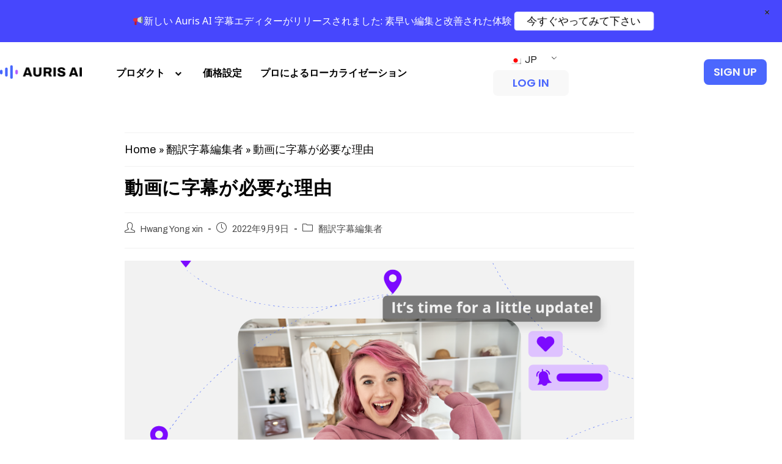

--- FILE ---
content_type: text/html; charset=UTF-8
request_url: https://aurisai.io/jp/blog/reasons-why-your-videos-need-subtitles/
body_size: 35902
content:
<!DOCTYPE html>
<html class="html" lang="ja">
<head>
	<meta charset="UTF-8">
	<link rel="profile" href="https://gmpg.org/xfn/11">
	<link rel="stylesheet" href="https://cdnjs.cloudflare.com/ajax/libs/font-awesome/6.4.2/css/all.min.css">
	<meta name='robots' content='index, follow, max-image-preview:large, max-snippet:-1, max-video-preview:-1' />
<link rel="pingback" href="https://aurisai.io/xmlrpc.php">
<meta name="viewport" content="width=device-width, initial-scale=1">
	<!-- This site is optimized with the Yoast SEO plugin v21.1 - https://yoast.com/wordpress/plugins/seo/ -->
	<title>動画に字幕が必要な理由 - Auris AI AI</title>
	<meta name="description" content="コンテンツのアクセシビリティの向上、エンゲージメント率の向上、SEO パフォーマンスの向上など、動画に字幕が必要な 5 つの理由。" />
	<link rel="canonical" href="https://aurisai.io/jp/blog/reasons-why-your-videos-need-subtitles/" />
	<meta property="og:locale" content="ja_JP" />
	<meta property="og:type" content="article" />
	<meta property="og:title" content="動画に字幕が必要な理由 - Auris AI AI" />
	<meta property="og:description" content="コンテンツのアクセシビリティの向上、エンゲージメント率の向上、SEO パフォーマンスの向上など、動画に字幕が必要な 5 つの理由。" />
	<meta property="og:url" content="https://aurisai.io/jp/blog/reasons-why-your-videos-need-subtitles/" />
	<meta property="og:site_name" content="オーリスAI" />
	<meta property="article:publisher" content="https://www.facebook.com/Auris-AI-103807185405816" />
	<meta property="article:published_time" content="2022-09-09T07:55:58+00:00" />
	<meta property="article:modified_time" content="2023-02-21T04:23:12+00:00" />
	<meta property="og:image" content="https://aurisai.io/wp-content/uploads/2022/09/reasons-why-your-video-need-subtitles.png" />
	<meta property="og:image:width" content="1600" />
	<meta property="og:image:height" content="900" />
	<meta property="og:image:type" content="image/png" />
	<meta name="author" content="Hwang Yong xin" />
	<meta name="twitter:card" content="summary_large_image" />
	<meta name="twitter:label1" content="執筆者" />
	<meta name="twitter:data1" content="Hwang Yong xin" />
	<meta name="twitter:label2" content="推定読み取り時間" />
	<meta name="twitter:data2" content="4分" />
	<script type="application/ld+json" class="yoast-schema-graph">{
    "@context": "https:\/\/schema.org",
    "@graph": [
        {
            "@type": "Article",
            "@id": "https:\/\/aurisai.io\/zh\/blog\/reasons-why-your-videos-need-subtitles\/#article",
            "isPartOf": {
                "@id": "https:\/\/aurisai.io\/zh\/blog\/reasons-why-your-videos-need-subtitles\/"
            },
            "author": {
                "name": "Hwang Yong xin",
                "@id": "https:\/\/aurisai.io\/#\/schema\/person\/50348bce7c1f69ffa479087a29a1bd96"
            },
            "headline": "Reasons Why Your Videos Need Subtitles",
            "datePublished": "2022-09-09T07:55:58+00:00",
            "dateModified": "2023-02-21T04:23:12+00:00",
            "mainEntityOfPage": {
                "@id": "https:\/\/aurisai.io\/zh\/blog\/reasons-why-your-videos-need-subtitles\/"
            },
            "wordCount": 748,
            "publisher": {
                "@id": "https:\/\/aurisai.io\/#organization"
            },
            "image": {
                "@id": "https:\/\/aurisai.io\/zh\/blog\/reasons-why-your-videos-need-subtitles\/#primaryimage"
            },
            "thumbnailUrl": "https:\/\/aurisai.io\/wp-content\/uploads\/2022\/09\/reasons-why-your-video-need-subtitles.png",
            "articleSection": [
                "\u7ffb\u8a33\u5b57\u5e55\u7de8\u96c6\u8005"
            ],
            "inLanguage": "ja"
        },
        {
            "@type": "WebPage",
            "@id": "https:\/\/aurisai.io\/zh\/blog\/reasons-why-your-videos-need-subtitles\/",
            "url": "https:\/\/aurisai.io\/zh\/blog\/reasons-why-your-videos-need-subtitles\/",
            "name": "\u52d5\u753b\u306b\u5b57\u5e55\u304c\u5fc5\u8981\u306a\u7406\u7531 - Auris AI AI",
            "isPartOf": {
                "@id": "https:\/\/aurisai.io\/#website"
            },
            "primaryImageOfPage": {
                "@id": "https:\/\/aurisai.io\/zh\/blog\/reasons-why-your-videos-need-subtitles\/#primaryimage"
            },
            "image": {
                "@id": "https:\/\/aurisai.io\/zh\/blog\/reasons-why-your-videos-need-subtitles\/#primaryimage"
            },
            "thumbnailUrl": "https:\/\/aurisai.io\/wp-content\/uploads\/2022\/09\/reasons-why-your-video-need-subtitles.png",
            "datePublished": "2022-09-09T07:55:58+00:00",
            "dateModified": "2023-02-21T04:23:12+00:00",
            "description": "\u30b3\u30f3\u30c6\u30f3\u30c4\u306e\u30a2\u30af\u30bb\u30b7\u30d3\u30ea\u30c6\u30a3\u306e\u5411\u4e0a\u3001\u30a8\u30f3\u30b2\u30fc\u30b8\u30e1\u30f3\u30c8\u7387\u306e\u5411\u4e0a\u3001SEO \u30d1\u30d5\u30a9\u30fc\u30de\u30f3\u30b9\u306e\u5411\u4e0a\u306a\u3069\u3001\u52d5\u753b\u306b\u5b57\u5e55\u304c\u5fc5\u8981\u306a 5 \u3064\u306e\u7406\u7531\u3002",
            "breadcrumb": {
                "@id": "https:\/\/aurisai.io\/zh\/blog\/reasons-why-your-videos-need-subtitles\/#breadcrumb"
            },
            "inLanguage": "ja",
            "potentialAction": [
                {
                    "@type": "ReadAction",
                    "target": [
                        "https:\/\/aurisai.io\/zh\/blog\/reasons-why-your-videos-need-subtitles\/"
                    ]
                }
            ]
        },
        {
            "@type": "ImageObject",
            "inLanguage": "ja",
            "@id": "https:\/\/aurisai.io\/zh\/blog\/reasons-why-your-videos-need-subtitles\/#primaryimage",
            "url": "https:\/\/aurisai.io\/wp-content\/uploads\/2022\/09\/reasons-why-your-video-need-subtitles.png",
            "contentUrl": "https:\/\/aurisai.io\/wp-content\/uploads\/2022\/09\/reasons-why-your-video-need-subtitles.png",
            "width": 1600,
            "height": 900,
            "caption": "Why your videos need subtitles"
        },
        {
            "@type": "BreadcrumbList",
            "@id": "https:\/\/aurisai.io\/zh\/blog\/reasons-why-your-videos-need-subtitles\/#breadcrumb",
            "itemListElement": [
                {
                    "@type": "ListItem",
                    "position": 1,
                    "name": "Home",
                    "item": "https:\/\/aurisai.io\/"
                },
                {
                    "@type": "ListItem",
                    "position": 2,
                    "name": "\u7ffb\u8a33\u5b57\u5e55\u7de8\u96c6\u8005",
                    "item": "https:\/\/aurisai.io\/zh\/blog\/category\/subtitling\/"
                },
                {
                    "@type": "ListItem",
                    "position": 3,
                    "name": "\u52d5\u753b\u306b\u5b57\u5e55\u304c\u5fc5\u8981\u306a\u7406\u7531"
                }
            ]
        },
        {
            "@type": "WebSite",
            "@id": "https:\/\/aurisai.io\/#website",
            "url": "https:\/\/aurisai.io\/",
            "name": "\u30aa\u30fc\u30ea\u30b9AI",
            "description": "\u5b57\u5e55\u30a8\u30c7\u30a3\u30bf\u30fc\u3068\u97f3\u58f0\u6587\u5b57\u8d77\u3053\u3057",
            "publisher": {
                "@id": "https:\/\/aurisai.io\/#organization"
            },
            "potentialAction": [
                {
                    "@type": "SearchAction",
                    "target": {
                        "@type": "EntryPoint",
                        "urlTemplate": "https:\/\/aurisai.io\/?s={search_term_string}"
                    },
                    "query-input": "required name=search_term_string"
                }
            ],
            "inLanguage": "ja"
        },
        {
            "@type": "Organization",
            "@id": "https:\/\/aurisai.io\/#organization",
            "name": "AI Communis Pte Ltd",
            "url": "https:\/\/aurisai.io\/",
            "logo": {
                "@type": "ImageObject",
                "inLanguage": "ja",
                "@id": "https:\/\/aurisai.io\/#\/schema\/logo\/image\/",
                "url": "https:\/\/aurisai.io\/wp-content\/uploads\/2021\/11\/ai_communis_logo_horizontal.png",
                "contentUrl": "https:\/\/aurisai.io\/wp-content\/uploads\/2021\/11\/ai_communis_logo_horizontal.png",
                "width": 12000,
                "height": 3508,
                "caption": "AI Communis Pte Ltd"
            },
            "image": {
                "@id": "https:\/\/aurisai.io\/#\/schema\/logo\/image\/"
            },
            "sameAs": [
                "https:\/\/www.facebook.com\/Auris-AI-103807185405816",
                "https:\/\/www.linkedin.com\/showcase\/aicom-auris\/",
                "https:\/\/www.youtube.com\/channel\/UCO8KsGwK2XYsSOlf491YkLA"
            ]
        },
        {
            "@type": "Person",
            "@id": "https:\/\/aurisai.io\/#\/schema\/person\/50348bce7c1f69ffa479087a29a1bd96",
            "name": "Hwang Yong xin",
            "image": {
                "@type": "ImageObject",
                "inLanguage": "ja",
                "@id": "https:\/\/aurisai.io\/#\/schema\/person\/image\/",
                "url": "https:\/\/secure.gravatar.com\/avatar\/9d1b937ba210f95e88102fa6bd0e3c25?s=96&d=mm&r=g",
                "contentUrl": "https:\/\/secure.gravatar.com\/avatar\/9d1b937ba210f95e88102fa6bd0e3c25?s=96&d=mm&r=g",
                "caption": "Hwang Yong xin"
            },
            "sameAs": [
                "https:\/\/aurisai.io\/"
            ]
        }
    ]
}</script>
	<!-- / Yoast SEO plugin. -->


<link rel='dns-prefetch' href='//www.googletagmanager.com' />
<link rel='dns-prefetch' href='//fonts.googleapis.com' />
<script>
window._wpemojiSettings = {"baseUrl":"https:\/\/s.w.org\/images\/core\/emoji\/14.0.0\/72x72\/","ext":".png","svgUrl":"https:\/\/s.w.org\/images\/core\/emoji\/14.0.0\/svg\/","svgExt":".svg","source":{"concatemoji":"https:\/\/aurisai.io\/wp-includes\/js\/wp-emoji-release.min.js?ver=6.1.9"}};
/*! This file is auto-generated */
!function(e,a,t){var n,r,o,i=a.createElement("canvas"),p=i.getContext&&i.getContext("2d");function s(e,t){var a=String.fromCharCode,e=(p.clearRect(0,0,i.width,i.height),p.fillText(a.apply(this,e),0,0),i.toDataURL());return p.clearRect(0,0,i.width,i.height),p.fillText(a.apply(this,t),0,0),e===i.toDataURL()}function c(e){var t=a.createElement("script");t.src=e,t.defer=t.type="text/javascript",a.getElementsByTagName("head")[0].appendChild(t)}for(o=Array("flag","emoji"),t.supports={everything:!0,everythingExceptFlag:!0},r=0;r<o.length;r++)t.supports[o[r]]=function(e){if(p&&p.fillText)switch(p.textBaseline="top",p.font="600 32px Arial",e){case"flag":return s([127987,65039,8205,9895,65039],[127987,65039,8203,9895,65039])?!1:!s([55356,56826,55356,56819],[55356,56826,8203,55356,56819])&&!s([55356,57332,56128,56423,56128,56418,56128,56421,56128,56430,56128,56423,56128,56447],[55356,57332,8203,56128,56423,8203,56128,56418,8203,56128,56421,8203,56128,56430,8203,56128,56423,8203,56128,56447]);case"emoji":return!s([129777,127995,8205,129778,127999],[129777,127995,8203,129778,127999])}return!1}(o[r]),t.supports.everything=t.supports.everything&&t.supports[o[r]],"flag"!==o[r]&&(t.supports.everythingExceptFlag=t.supports.everythingExceptFlag&&t.supports[o[r]]);t.supports.everythingExceptFlag=t.supports.everythingExceptFlag&&!t.supports.flag,t.DOMReady=!1,t.readyCallback=function(){t.DOMReady=!0},t.supports.everything||(n=function(){t.readyCallback()},a.addEventListener?(a.addEventListener("DOMContentLoaded",n,!1),e.addEventListener("load",n,!1)):(e.attachEvent("onload",n),a.attachEvent("onreadystatechange",function(){"complete"===a.readyState&&t.readyCallback()})),(e=t.source||{}).concatemoji?c(e.concatemoji):e.wpemoji&&e.twemoji&&(c(e.twemoji),c(e.wpemoji)))}(window,document,window._wpemojiSettings);
</script>
<style>
img.wp-smiley,
img.emoji {
	display: inline !important;
	border: none !important;
	box-shadow: none !important;
	height: 1em !important;
	width: 1em !important;
	margin: 0 0.07em !important;
	vertical-align: -0.1em !important;
	background: none !important;
	padding: 0 !important;
}
</style>
	<link rel='stylesheet' id='elementor-frontend-css' href='https://aurisai.io/wp-content/plugins/elementor/assets/css/frontend-lite.min.css?ver=3.16.4' media='all' />
<link rel='stylesheet' id='elementor-post-9986-css' href='https://aurisai.io/wp-content/uploads/elementor/css/post-9986.css?ver=1721720252' media='all' />
<link rel='stylesheet' id='elementor-post-3186-css' href='https://aurisai.io/wp-content/uploads/elementor/css/post-3186.css?ver=1745884462' media='all' />
<link rel='stylesheet' id='wp-block-library-css' href='https://aurisai.io/wp-includes/css/dist/block-library/style.min.css?ver=6.1.9' media='all' />
<style id='wp-block-library-theme-inline-css'>
.wp-block-audio figcaption{color:#555;font-size:13px;text-align:center}.is-dark-theme .wp-block-audio figcaption{color:hsla(0,0%,100%,.65)}.wp-block-audio{margin:0 0 1em}.wp-block-code{border:1px solid #ccc;border-radius:4px;font-family:Menlo,Consolas,monaco,monospace;padding:.8em 1em}.wp-block-embed figcaption{color:#555;font-size:13px;text-align:center}.is-dark-theme .wp-block-embed figcaption{color:hsla(0,0%,100%,.65)}.wp-block-embed{margin:0 0 1em}.blocks-gallery-caption{color:#555;font-size:13px;text-align:center}.is-dark-theme .blocks-gallery-caption{color:hsla(0,0%,100%,.65)}.wp-block-image figcaption{color:#555;font-size:13px;text-align:center}.is-dark-theme .wp-block-image figcaption{color:hsla(0,0%,100%,.65)}.wp-block-image{margin:0 0 1em}.wp-block-pullquote{border-top:4px solid;border-bottom:4px solid;margin-bottom:1.75em;color:currentColor}.wp-block-pullquote__citation,.wp-block-pullquote cite,.wp-block-pullquote footer{color:currentColor;text-transform:uppercase;font-size:.8125em;font-style:normal}.wp-block-quote{border-left:.25em solid;margin:0 0 1.75em;padding-left:1em}.wp-block-quote cite,.wp-block-quote footer{color:currentColor;font-size:.8125em;position:relative;font-style:normal}.wp-block-quote.has-text-align-right{border-left:none;border-right:.25em solid;padding-left:0;padding-right:1em}.wp-block-quote.has-text-align-center{border:none;padding-left:0}.wp-block-quote.is-large,.wp-block-quote.is-style-large,.wp-block-quote.is-style-plain{border:none}.wp-block-search .wp-block-search__label{font-weight:700}.wp-block-search__button{border:1px solid #ccc;padding:.375em .625em}:where(.wp-block-group.has-background){padding:1.25em 2.375em}.wp-block-separator.has-css-opacity{opacity:.4}.wp-block-separator{border:none;border-bottom:2px solid;margin-left:auto;margin-right:auto}.wp-block-separator.has-alpha-channel-opacity{opacity:1}.wp-block-separator:not(.is-style-wide):not(.is-style-dots){width:100px}.wp-block-separator.has-background:not(.is-style-dots){border-bottom:none;height:1px}.wp-block-separator.has-background:not(.is-style-wide):not(.is-style-dots){height:2px}.wp-block-table{margin:"0 0 1em 0"}.wp-block-table thead{border-bottom:3px solid}.wp-block-table tfoot{border-top:3px solid}.wp-block-table td,.wp-block-table th{word-break:normal}.wp-block-table figcaption{color:#555;font-size:13px;text-align:center}.is-dark-theme .wp-block-table figcaption{color:hsla(0,0%,100%,.65)}.wp-block-video figcaption{color:#555;font-size:13px;text-align:center}.is-dark-theme .wp-block-video figcaption{color:hsla(0,0%,100%,.65)}.wp-block-video{margin:0 0 1em}.wp-block-template-part.has-background{padding:1.25em 2.375em;margin-top:0;margin-bottom:0}
</style>
<link rel='stylesheet' id='classic-theme-styles-css' href='https://aurisai.io/wp-includes/css/classic-themes.min.css?ver=1' media='all' />
<style id='global-styles-inline-css'>
body{--wp--preset--color--black: #000000;--wp--preset--color--cyan-bluish-gray: #abb8c3;--wp--preset--color--white: #ffffff;--wp--preset--color--pale-pink: #f78da7;--wp--preset--color--vivid-red: #cf2e2e;--wp--preset--color--luminous-vivid-orange: #ff6900;--wp--preset--color--luminous-vivid-amber: #fcb900;--wp--preset--color--light-green-cyan: #7bdcb5;--wp--preset--color--vivid-green-cyan: #00d084;--wp--preset--color--pale-cyan-blue: #8ed1fc;--wp--preset--color--vivid-cyan-blue: #0693e3;--wp--preset--color--vivid-purple: #9b51e0;--wp--preset--gradient--vivid-cyan-blue-to-vivid-purple: linear-gradient(135deg,rgba(6,147,227,1) 0%,rgb(155,81,224) 100%);--wp--preset--gradient--light-green-cyan-to-vivid-green-cyan: linear-gradient(135deg,rgb(122,220,180) 0%,rgb(0,208,130) 100%);--wp--preset--gradient--luminous-vivid-amber-to-luminous-vivid-orange: linear-gradient(135deg,rgba(252,185,0,1) 0%,rgba(255,105,0,1) 100%);--wp--preset--gradient--luminous-vivid-orange-to-vivid-red: linear-gradient(135deg,rgba(255,105,0,1) 0%,rgb(207,46,46) 100%);--wp--preset--gradient--very-light-gray-to-cyan-bluish-gray: linear-gradient(135deg,rgb(238,238,238) 0%,rgb(169,184,195) 100%);--wp--preset--gradient--cool-to-warm-spectrum: linear-gradient(135deg,rgb(74,234,220) 0%,rgb(151,120,209) 20%,rgb(207,42,186) 40%,rgb(238,44,130) 60%,rgb(251,105,98) 80%,rgb(254,248,76) 100%);--wp--preset--gradient--blush-light-purple: linear-gradient(135deg,rgb(255,206,236) 0%,rgb(152,150,240) 100%);--wp--preset--gradient--blush-bordeaux: linear-gradient(135deg,rgb(254,205,165) 0%,rgb(254,45,45) 50%,rgb(107,0,62) 100%);--wp--preset--gradient--luminous-dusk: linear-gradient(135deg,rgb(255,203,112) 0%,rgb(199,81,192) 50%,rgb(65,88,208) 100%);--wp--preset--gradient--pale-ocean: linear-gradient(135deg,rgb(255,245,203) 0%,rgb(182,227,212) 50%,rgb(51,167,181) 100%);--wp--preset--gradient--electric-grass: linear-gradient(135deg,rgb(202,248,128) 0%,rgb(113,206,126) 100%);--wp--preset--gradient--midnight: linear-gradient(135deg,rgb(2,3,129) 0%,rgb(40,116,252) 100%);--wp--preset--duotone--dark-grayscale: url('#wp-duotone-dark-grayscale');--wp--preset--duotone--grayscale: url('#wp-duotone-grayscale');--wp--preset--duotone--purple-yellow: url('#wp-duotone-purple-yellow');--wp--preset--duotone--blue-red: url('#wp-duotone-blue-red');--wp--preset--duotone--midnight: url('#wp-duotone-midnight');--wp--preset--duotone--magenta-yellow: url('#wp-duotone-magenta-yellow');--wp--preset--duotone--purple-green: url('#wp-duotone-purple-green');--wp--preset--duotone--blue-orange: url('#wp-duotone-blue-orange');--wp--preset--font-size--small: 13px;--wp--preset--font-size--medium: 20px;--wp--preset--font-size--large: 36px;--wp--preset--font-size--x-large: 42px;--wp--preset--spacing--20: 0.44rem;--wp--preset--spacing--30: 0.67rem;--wp--preset--spacing--40: 1rem;--wp--preset--spacing--50: 1.5rem;--wp--preset--spacing--60: 2.25rem;--wp--preset--spacing--70: 3.38rem;--wp--preset--spacing--80: 5.06rem;}:where(.is-layout-flex){gap: 0.5em;}body .is-layout-flow > .alignleft{float: left;margin-inline-start: 0;margin-inline-end: 2em;}body .is-layout-flow > .alignright{float: right;margin-inline-start: 2em;margin-inline-end: 0;}body .is-layout-flow > .aligncenter{margin-left: auto !important;margin-right: auto !important;}body .is-layout-constrained > .alignleft{float: left;margin-inline-start: 0;margin-inline-end: 2em;}body .is-layout-constrained > .alignright{float: right;margin-inline-start: 2em;margin-inline-end: 0;}body .is-layout-constrained > .aligncenter{margin-left: auto !important;margin-right: auto !important;}body .is-layout-constrained > :where(:not(.alignleft):not(.alignright):not(.alignfull)){max-width: var(--wp--style--global--content-size);margin-left: auto !important;margin-right: auto !important;}body .is-layout-constrained > .alignwide{max-width: var(--wp--style--global--wide-size);}body .is-layout-flex{display: flex;}body .is-layout-flex{flex-wrap: wrap;align-items: center;}body .is-layout-flex > *{margin: 0;}:where(.wp-block-columns.is-layout-flex){gap: 2em;}.has-black-color{color: var(--wp--preset--color--black) !important;}.has-cyan-bluish-gray-color{color: var(--wp--preset--color--cyan-bluish-gray) !important;}.has-white-color{color: var(--wp--preset--color--white) !important;}.has-pale-pink-color{color: var(--wp--preset--color--pale-pink) !important;}.has-vivid-red-color{color: var(--wp--preset--color--vivid-red) !important;}.has-luminous-vivid-orange-color{color: var(--wp--preset--color--luminous-vivid-orange) !important;}.has-luminous-vivid-amber-color{color: var(--wp--preset--color--luminous-vivid-amber) !important;}.has-light-green-cyan-color{color: var(--wp--preset--color--light-green-cyan) !important;}.has-vivid-green-cyan-color{color: var(--wp--preset--color--vivid-green-cyan) !important;}.has-pale-cyan-blue-color{color: var(--wp--preset--color--pale-cyan-blue) !important;}.has-vivid-cyan-blue-color{color: var(--wp--preset--color--vivid-cyan-blue) !important;}.has-vivid-purple-color{color: var(--wp--preset--color--vivid-purple) !important;}.has-black-background-color{background-color: var(--wp--preset--color--black) !important;}.has-cyan-bluish-gray-background-color{background-color: var(--wp--preset--color--cyan-bluish-gray) !important;}.has-white-background-color{background-color: var(--wp--preset--color--white) !important;}.has-pale-pink-background-color{background-color: var(--wp--preset--color--pale-pink) !important;}.has-vivid-red-background-color{background-color: var(--wp--preset--color--vivid-red) !important;}.has-luminous-vivid-orange-background-color{background-color: var(--wp--preset--color--luminous-vivid-orange) !important;}.has-luminous-vivid-amber-background-color{background-color: var(--wp--preset--color--luminous-vivid-amber) !important;}.has-light-green-cyan-background-color{background-color: var(--wp--preset--color--light-green-cyan) !important;}.has-vivid-green-cyan-background-color{background-color: var(--wp--preset--color--vivid-green-cyan) !important;}.has-pale-cyan-blue-background-color{background-color: var(--wp--preset--color--pale-cyan-blue) !important;}.has-vivid-cyan-blue-background-color{background-color: var(--wp--preset--color--vivid-cyan-blue) !important;}.has-vivid-purple-background-color{background-color: var(--wp--preset--color--vivid-purple) !important;}.has-black-border-color{border-color: var(--wp--preset--color--black) !important;}.has-cyan-bluish-gray-border-color{border-color: var(--wp--preset--color--cyan-bluish-gray) !important;}.has-white-border-color{border-color: var(--wp--preset--color--white) !important;}.has-pale-pink-border-color{border-color: var(--wp--preset--color--pale-pink) !important;}.has-vivid-red-border-color{border-color: var(--wp--preset--color--vivid-red) !important;}.has-luminous-vivid-orange-border-color{border-color: var(--wp--preset--color--luminous-vivid-orange) !important;}.has-luminous-vivid-amber-border-color{border-color: var(--wp--preset--color--luminous-vivid-amber) !important;}.has-light-green-cyan-border-color{border-color: var(--wp--preset--color--light-green-cyan) !important;}.has-vivid-green-cyan-border-color{border-color: var(--wp--preset--color--vivid-green-cyan) !important;}.has-pale-cyan-blue-border-color{border-color: var(--wp--preset--color--pale-cyan-blue) !important;}.has-vivid-cyan-blue-border-color{border-color: var(--wp--preset--color--vivid-cyan-blue) !important;}.has-vivid-purple-border-color{border-color: var(--wp--preset--color--vivid-purple) !important;}.has-vivid-cyan-blue-to-vivid-purple-gradient-background{background: var(--wp--preset--gradient--vivid-cyan-blue-to-vivid-purple) !important;}.has-light-green-cyan-to-vivid-green-cyan-gradient-background{background: var(--wp--preset--gradient--light-green-cyan-to-vivid-green-cyan) !important;}.has-luminous-vivid-amber-to-luminous-vivid-orange-gradient-background{background: var(--wp--preset--gradient--luminous-vivid-amber-to-luminous-vivid-orange) !important;}.has-luminous-vivid-orange-to-vivid-red-gradient-background{background: var(--wp--preset--gradient--luminous-vivid-orange-to-vivid-red) !important;}.has-very-light-gray-to-cyan-bluish-gray-gradient-background{background: var(--wp--preset--gradient--very-light-gray-to-cyan-bluish-gray) !important;}.has-cool-to-warm-spectrum-gradient-background{background: var(--wp--preset--gradient--cool-to-warm-spectrum) !important;}.has-blush-light-purple-gradient-background{background: var(--wp--preset--gradient--blush-light-purple) !important;}.has-blush-bordeaux-gradient-background{background: var(--wp--preset--gradient--blush-bordeaux) !important;}.has-luminous-dusk-gradient-background{background: var(--wp--preset--gradient--luminous-dusk) !important;}.has-pale-ocean-gradient-background{background: var(--wp--preset--gradient--pale-ocean) !important;}.has-electric-grass-gradient-background{background: var(--wp--preset--gradient--electric-grass) !important;}.has-midnight-gradient-background{background: var(--wp--preset--gradient--midnight) !important;}.has-small-font-size{font-size: var(--wp--preset--font-size--small) !important;}.has-medium-font-size{font-size: var(--wp--preset--font-size--medium) !important;}.has-large-font-size{font-size: var(--wp--preset--font-size--large) !important;}.has-x-large-font-size{font-size: var(--wp--preset--font-size--x-large) !important;}
.wp-block-navigation a:where(:not(.wp-element-button)){color: inherit;}
:where(.wp-block-columns.is-layout-flex){gap: 2em;}
.wp-block-pullquote{font-size: 1.5em;line-height: 1.6;}
</style>
<link rel='stylesheet' id='contact-form-7-css' href='https://aurisai.io/wp-content/plugins/contact-form-7/includes/css/styles.css?ver=5.7.1' media='all' />
<link rel='stylesheet' id='flexy-breadcrumb-css' href='https://aurisai.io/wp-content/plugins/flexy-breadcrumb/public/css/flexy-breadcrumb-public.css?ver=1.2.1' media='all' />
<link rel='stylesheet' id='flexy-breadcrumb-font-awesome-css' href='https://aurisai.io/wp-content/plugins/flexy-breadcrumb/public/css/font-awesome.min.css?ver=4.7.0' media='all' />
<link rel='stylesheet' id='google-fonts-css' href='https://fonts.googleapis.com/css?family=Lato%3A400%2C500%2C600%2C700%7CNoto+Sans%3A400%2C500%2C600%2C700&#038;ver=2.6.4' media='all' />
<link rel='stylesheet' id='trp-language-switcher-style-css' href='https://aurisai.io/wp-content/plugins/translatepress-multilingual/assets/css/trp-language-switcher.css?ver=2.6.1' media='all' />
<link rel='stylesheet' id='font-awesome-css' href='https://aurisai.io/wp-content/themes/oceanwp/assets/fonts/fontawesome/css/all.min.css?ver=5.15.1' media='all' />
<link rel='stylesheet' id='simple-line-icons-css' href='https://aurisai.io/wp-content/themes/oceanwp/assets/css/third/simple-line-icons.min.css?ver=2.4.0' media='all' />
<link rel='stylesheet' id='oceanwp-style-css' href='https://aurisai.io/wp-content/themes/oceanwp/assets/css/style.min.css?ver=3.0.7' media='all' />
<link rel='stylesheet' id='oceanwp-google-font-noto-sans-css' href='//fonts.googleapis.com/css?family=Noto+Sans%3A100%2C200%2C300%2C400%2C500%2C600%2C700%2C800%2C900%2C100i%2C200i%2C300i%2C400i%2C500i%2C600i%2C700i%2C800i%2C900i&#038;subset=latin&#038;display=swap&#038;ver=6.1.9' media='all' />
<link rel='stylesheet' id='oceanwp-google-font-archivo-black-css' href='//fonts.googleapis.com/css?family=Archivo+Black%3A100%2C200%2C300%2C400%2C500%2C600%2C700%2C800%2C900%2C100i%2C200i%2C300i%2C400i%2C500i%2C600i%2C700i%2C800i%2C900i&#038;subset=latin&#038;display=swap&#038;ver=6.1.9' media='all' />
<link rel='stylesheet' id='oceanwp-google-font-open-sans-css' href='//fonts.googleapis.com/css?family=Open+Sans%3A100%2C200%2C300%2C400%2C500%2C600%2C700%2C800%2C900%2C100i%2C200i%2C300i%2C400i%2C500i%2C600i%2C700i%2C800i%2C900i&#038;subset=latin&#038;display=swap&#038;ver=6.1.9' media='all' />
<link rel='stylesheet' id='elementor-icons-ekiticons-css' href='https://aurisai.io/wp-content/plugins/elementskit-lite/modules/elementskit-icon-pack/assets/css/ekiticons.css?ver=2.9.2' media='all' />
<link rel='stylesheet' id='elementskit-parallax-style-css' href='https://aurisai.io/wp-content/plugins/elementskit/modules/parallax/assets/css/style.css?ver=2.6.10' media='all' />
<link rel='stylesheet' id='ekit-widget-styles-css' href='https://aurisai.io/wp-content/plugins/elementskit-lite/widgets/init/assets/css/widget-styles.css?ver=2.9.2' media='all' />
<link rel='stylesheet' id='ekit-widget-styles-pro-css' href='https://aurisai.io/wp-content/plugins/elementskit/widgets/init/assets/css/widget-styles-pro.css?ver=2.6.10' media='all' />
<link rel='stylesheet' id='ekit-responsive-css' href='https://aurisai.io/wp-content/plugins/elementskit-lite/widgets/init/assets/css/responsive.css?ver=2.9.2' media='all' />
<link rel='stylesheet' id='google-fonts-1-css' href='https://fonts.googleapis.com/css?family=Noto+Sans%3A100%2C100italic%2C200%2C200italic%2C300%2C300italic%2C400%2C400italic%2C500%2C500italic%2C600%2C600italic%2C700%2C700italic%2C800%2C800italic%2C900%2C900italic%7CArchivo%3A100%2C100italic%2C200%2C200italic%2C300%2C300italic%2C400%2C400italic%2C500%2C500italic%2C600%2C600italic%2C700%2C700italic%2C800%2C800italic%2C900%2C900italic&#038;display=auto&#038;ver=6.1.9' media='all' />
<link rel='stylesheet' id='elementor-icons-shared-0-css' href='https://aurisai.io/wp-content/plugins/elementor/assets/lib/font-awesome/css/fontawesome.min.css?ver=5.15.3' media='all' />
<link rel='stylesheet' id='elementor-icons-fa-brands-css' href='https://aurisai.io/wp-content/plugins/elementor/assets/lib/font-awesome/css/brands.min.css?ver=5.15.3' media='all' />
<link rel="preconnect" href="https://fonts.gstatic.com/" crossorigin><script src='https://aurisai.io/wp-includes/js/jquery/jquery.min.js?ver=3.6.1' id='jquery-core-js'></script>
<script src='https://aurisai.io/wp-includes/js/jquery/jquery-migrate.min.js?ver=3.3.2' id='jquery-migrate-js'></script>
<script src='https://aurisai.io/wp-content/themes/oceanwp/assets/js/vendors/smoothscroll.min.js?ver=3.0.7' id='ow-smoothscroll-js'></script>
<script src='https://aurisai.io/wp-content/plugins/sticky-header-effects-for-elementor/assets/js/she-header.js?ver=1.6.9' id='she-header-js'></script>
<script src='https://aurisai.io/wp-content/plugins/elementskit/modules/parallax/assets/js/jarallax.js?ver=2.6.10' id='jarallax-js'></script>

<!-- Google アナリティクス スニペット (Site Kit が追加) -->
<script src='https://www.googletagmanager.com/gtag/js?id=UA-206802418-2' id='google_gtagjs-js' async></script>
<script id='google_gtagjs-js-after'>
window.dataLayer = window.dataLayer || [];function gtag(){dataLayer.push(arguments);}
gtag('set', 'linker', {"domains":["aurisai.io"]} );
gtag("js", new Date());
gtag("set", "developer_id.dZTNiMT", true);
gtag("config", "UA-206802418-2", {"anonymize_ip":true});
gtag("config", "G-XX8MXD9X2R");
</script>

<!-- (ここまで) Google アナリティクス スニペット (Site Kit が追加) -->
<script id='wpstg-global-js-extra'>
var wpstg = {"nonce":"425c2a747a"};
</script>
<script src='https://aurisai.io/wp-content/plugins/wp-staging/assets/js/dist/wpstg-blank-loader.js?ver=6.1.9' id='wpstg-global-js'></script>
<link rel="https://api.w.org/" href="https://aurisai.io/jp/wp-json/" /><link rel="alternate" type="application/json" href="https://aurisai.io/jp/wp-json/wp/v2/posts/9539" /><link rel="EditURI" type="application/rsd+xml" title="RSD" href="https://aurisai.io/xmlrpc.php?rsd" />
<link rel="wlwmanifest" type="application/wlwmanifest+xml" href="https://aurisai.io/wp-includes/wlwmanifest.xml" />
<meta name="generator" content="WordPress 6.1.9" />
<link rel='shortlink' href='https://aurisai.io/jp/?p=9539' />
<link rel="alternate" type="application/json+oembed" href="https://aurisai.io/jp/wp-json/oembed/1.0/embed?url=https%3A%2F%2Faurisai.io%2Fjp%2Fblog%2Freasons-why-your-videos-need-subtitles%2F" />
<link rel="alternate" type="text/xml+oembed" href="https://aurisai.io/jp/wp-json/oembed/1.0/embed?url=https%3A%2F%2Faurisai.io%2Fjp%2Fblog%2Freasons-why-your-videos-need-subtitles%2F&#038;format=xml" />
<!-- start Simple Custom CSS and JS -->
<!-- Add HTML code to the header or the footer.

For example, you can use the following code for loading the jQuery library from Google CDN:
<script src="https://ajax.googleapis.com/ajax/libs/jquery/3.6.1/jquery.min.js"></script>

or the following one for loading the Bootstrap library from jsDelivr:
<link href="https://cdn.jsdelivr.net/npm/bootstrap@5.2.3/dist/css/bootstrap.min.css" rel="stylesheet" integrity="sha384-rbsA2VBKQhggwzxH7pPCaAqO46MgnOM80zW1RWuH61DGLwZJEdK2Kadq2F9CUG65" crossorigin="anonymous">

-- End of the comment --> 

<meta name="trustpilot-one-time-domain-verification-id" content="645a7b63-8499-4228-8829-97854988358a"/><!-- end Simple Custom CSS and JS -->
<!-- start Simple Custom CSS and JS -->
<style>
/* Job Posting */
.awsm-job-form input[type="text"] {
    color: #000;	
}

.awsm-job-form input[type="email"] {
    color: #000;
}

/* Sub menu english */

.elementor-24 .elementor-element.elementor-element-0eeaf4e .elementskit-navbar-nav .elementskit-submenu-panel {
	margin-left: -83px;
	text-align: center;
}

/* Button nav Testimonial */

.ekit-wid-con .fasicon, .ekit-wid-con .icon, .ekit-wid-con .icon::before, .fasicon, .icon, .icon::before {
	margin-left: -8px;
}

/* Box shadow header sticky */

.she-header {
	box-shadow: 0 0 15px #2222228f;
}
/* Contact Enterprise */

div.wpforms-container-full .wpforms-form input[type=date], div.wpforms-container-full .wpforms-form input[type=datetime], 
div.wpforms-container-full .wpforms-form input[type=datetime-local], div.wpforms-container-full .wpforms-form input[type=email], 
div.wpforms-container-full .wpforms-form input[type=month], div.wpforms-container-full .wpforms-form input[type=number], div.wpforms-container-full .wpforms-form input[type=password], 
div.wpforms-container-full .wpforms-form input[type=range], div.wpforms-container-full .wpforms-form input[type=search], div.wpforms-container-full .wpforms-form input[type=tel], div.wpforms-container-full .wpforms-form input[type=text], 
div.wpforms-container-full .wpforms-form input[type=time], div.wpforms-container-full .wpforms-form input[type=url], 
div.wpforms-container-full .wpforms-form input[type=week], div.wpforms-container-full .wpforms-form select, div.wpforms-container-full .wpforms-form textarea{
  background-color: transparent;
  color: #fff;
}

div.wpforms-container-full .wpforms-form .wpforms-field-label{
  font-weight: 500;
}

button[type="submit"], body div.wpforms-container-full .wpforms-form button[type=submit]{
  background-color: #ffffff;
  color: #5074fd;
  font-size: 17px;
  padding: 22px 140px;
  border-radius: 50px;
}

button[type="submit"]:hover, body div.wpforms-container-full .wpforms-form button[type=submit]:hover{
  background-color: #ab7aff;
  color: #fff;
  border: #ab7aff;
}

div.wpforms-container-full .wpforms-form ul li{
  margin-bottom: -10px !important;
}


/* Desk Who is  */

.who-is {
	float: left;
	text-align: left;
}

/* About us */
.elementskit-navbar-nav-default .elementskit-navbar-nav.elementskit-menu-po-justified {
	position: absolute;
  display: inline-block;
	}

/* Button ceklis */

.icon-cek {
	margin-left: -30px;
}

/* nav testimoni */
.elementor-1809 .elementor-element.elementor-element-20a626e6 .elementskit-testimonial-slider .slick-prev, .elementor-1809 .elementor-element.elementor-element-20a626e6 .elementskit-testimonial-slider .slick-next {
	width: auto;
  padding-left: 13px;

}

.ekit-wid-con .fasicon, .ekit-wid-con .icon, .ekit-wid-con .icon::before, .fasicon, .icon, .icon::before {
position: absolute;
margin-left: -10px;
padding-left: 10px;
margin-top: -7px;
}

/* hidden sidebar */
.widget-area.sidebar-primary {
	display: none;
}
.content-area {
	width: 75%;
  border: none;
  margin-left: 140px;
  font-size: 18px;
}
.single .entry-title {
		font-size: 30px;
	}



/* page Creator */

.ekit-wid-con .elementskit-info-image-box .elementskit-box-footer {
  margin-left: -26px;
}

.elementor-widget-divider:not(.elementor-widget-divider--view-line_text):not(.elementor-widget-divider--view-line_icon) .elementor-divider-separator {
  border-radius: 50px;
}

.elementor-3067 .elementor-element.elementor-element-d282eff.elementor-position-right .elementor-icon-box-icon {
  margin-left: 30px;
}

.elementor-3067 .elementor-element.elementor-element-8c608a2.elementor-position-right .elementor-icon-box-icon {
  margin-left: 17px;
}

img.img-icon-over {
  width: 100px;
}
img.img-icon-over-two {
  width: 65px;
}

/* Contact form About */

div.wpforms-container-full .wpforms-form input[type=text], div.wpforms-container-full .wpforms-form input[type=text],
div.wpforms-container-full .wpforms-form input[type=email],div.wpforms-container-full .wpforms-form textarea {
 color: #000;
 border: 2px solid #5074fd;
}

div.wpforms-container-full .wpforms-form .wpforms-field-label{
 color: #5074fd;
}

button[type="submit"], body div.wpforms-container-full .wpforms-form button[type=submit]{
 background-color: #5074fd;
 color: #ffffff;
}

div.wpforms-container-full .wpforms-form input[type=checkbox] {
 border: 2px solid #5074fd;
 background-color: #fff0;
}

div.wpforms-container-full .wpforms-form .wpforms-field-label-inline {
 color: #5074fd;
}

/* Button sign me up */
.elementor-3067 .elementor-element.elementor-element-e5405d8 .elementskit-info-image-box .elementskit-btn{
  padding-top: 45px;
}
.elementor-3067 .elementor-element.elementor-element-5f9e74d .elementskit-info-image-box .elementskit-btn{
  padding-top: 45px;
}
/*30/10/23*/
/*category/transcription*/
.blog-cat .elementor-10634 .elementor-element.elementor-element-539c748 .elementor-posts-container .elementor-post__thumbnail {
    padding-bottom: 0px !important; 
}
/* @media screen and (max-width: 767px){
	.blog-cat .elementor-10634 .elementor-element.elementor-element-539c748 .elementor-posts-container .elementor-post__thumbnail .elementor-fit-height {
    padding-bottom: 0px !important; 
}
} */
@media (max-width: 767px)
.blog-cat.elementor-10634 .elementor-element.elementor-element-539c748 .elementor-posts-container .elementor-post__thumbnail.elementor-fit-height {
/*     padding-bottom: calc( 0.5 * 100% ); */
 padding-bottom: 0px !important; 
}</style>
<!-- end Simple Custom CSS and JS -->
<!-- start Simple Custom CSS and JS -->
<style>
/* Responsive Tablet Portrait */

@media only screen and (min-width: 768px) and (max-width: 1024px) {
	.elementor-1809 .elementor-element.elementor-element-5d7c181 {
		margin-left: -43px;
	}
	
	
}

</style>
<!-- end Simple Custom CSS and JS -->
<!-- start Simple Custom CSS and JS -->
<style>
@media only screen and (min-width: 320px) and (max-width: 767px) {
  
  /*  Creator  */
  
  .elementor-3067 .elementor-element.elementor-element-e1e55b6 .elementor-button {
    font-size: 15px;
    margin-top: 30px;
    margin-left: -6px;
  }
   .elementor-3067 .elementor-element.elementor-element-8686c0c .elementor-button {
    font-size: 15px;
    margin-top: 30px;
    margin-left: -12px;
  }
   .elementor-3067 .elementor-element.elementor-element-927a20b .elementor-button {
    font-size: 15px;
    margin-top: 30px;
    margin-left: -10px;
  }
   .elementor-3067 .elementor-element.elementor-element-c805570 .elementor-button {
    font-size: 15px;
    margin-top: 30px;
    margin-left: -10px;
  }
  .elementor-3067 .elementor-element.elementor-element-257892a .elementor-icon {
    margin-left: 115px;
  }
  .elementor-3067 .elementor-element.elementor-element-257892a .elementor-icon-box-title, .elementor-3067 .elementor-element.elementor-element-257892a .elementor-icon-box-title a {
    margin-top: -58px;
  }
  .elementor-3067 .elementor-element.elementor-element-3c2a428 .elementor-icon {
    margin-left: 115px;
  }
  .elementor-3067 .elementor-element.elementor-element-3c2a428 .elementor-icon-box-title, .elementor-3067 .elementor-element.elementor-element-3c2a428 .elementor-icon-box-title a {
    margin-top: -58px;
  }
    .elementor-3067 .elementor-element.elementor-element-8f9e84c .elementor-icon {
    margin-left: 200px;
  }
  .elementor-3067 .elementor-element.elementor-element-8f9e84c .elementor-icon-box-title, .elementor-3067 .elementor-element.elementor-element-8f9e84c .elementor-icon-box-title a {
    margin-top: -58px;
  }
  
  .elementor-3067 .elementor-element.elementor-element-00a7c1c .elementskit-section-title-wraper .elementskit-section-title{
    font-size: 25px;
  }
  .elementor-3067 .elementor-element.elementor-element-00a7c1c .elementskit-section-title-wraper .elementskit-section-title > span {
    font-size: 25px;
  }
  
  /*  Translate new  */
  .elementor-3067 .elementor-element.elementor-element-dea3b0b {
    width: 31%;
}
  .elementor-3067 .elementor-element.elementor-element-6d82ae8 {
    width: 28%;
}
  .elementor-3067 .elementor-element.elementor-element-e678a60 {
    width: 38%;
}
  .elementor-element.elementor-element-ef10dc4.elementor-widget.elementor-widget-image {
    margin-top: -8px;
}
  .elementor-3067 .elementor-element.elementor-element-03bf72b {
    width: 29%;
}
  .m-translate{
    margin-top: -18px;
  }

}



/* Mobile portrait (320x480) */ 

@media only screen and (min-width: 320px) and (max-width: 480px) {
  body {
    overflow: hidden;
  }
  .elementor-widget:not(:last-child){
    display: flex;
    flex-direction: column;
    align-content: center;
  }
/* 	jobs */
	.content-area {
		margin-left: 0;
		width: 100%;
		font-size: 16px;
	}
	.single .entry-title {
		font-size: 20px;
	}
  
/*  Creator  */
	.elementor-3067 .elementor-element.elementor-element-9def5ce .elementor-icon {
    margin-left: 116px;
  }
  .elementor-3067 .elementor-element.elementor-element-9def5ce .elementor-icon-box-title, .elementor-3067 .elementor-element.elementor-element-9def5ce .elementor-icon-box-title a {
    margin-left: -80px;
  }
  .elementor-3067 .elementor-element.elementor-element-9def5ce > .elementor-widget-container{
    margin: 0px 138px 8px -5px;
    padding: 0px 35px 22px 55px;
  }
  .elementor-3067 .elementor-element.elementor-element-9def5ce .elementor-icon-box-title, .elementor-3067 .elementor-element.elementor-element-9def5ce .elementor-icon-box-title a {
    font-size: 25px;
    margin-top: -30px;
  }
  img.img-icon-over{
    width:55px;
  }
  img.img-icon-over-two{
    width:42px;
  }
  .elementor-3067 .elementor-element.elementor-element-8c608a2 .elementor-icon {
   margin-left: 244px;
  }
  .elementor-3067 .elementor-element.elementor-element-8c608a2 .elementor-icon-box-title, .elementor-3067 .elementor-element.elementor-element-8c608a2 .elementor-icon-box-title a{
    margin-left: -60px;
    margin-top: -40px;
  }
  .elementor-3067 .elementor-element.elementor-element-8c608a2 > .elementor-widget-container{
    margin: 0px 15px 32px 0px;
  }
  .elementor-3067 .elementor-element.elementor-element-8c608a2 .elementor-icon-box-icon{
    margin-bottom: -35px;
  }
  
   /*  Panah  */
  .elementor-3067 .elementor-element.elementor-element-490a033 .elementor-icon{
  margin-left: 183px;
}
.elementor-3067 .elementor-element.elementor-element-490a033 > .elementor-widget-container{
  margin: 0px 153px 0px 0px;
  padding-left: 72px;
}
.elementor-3067 .elementor-element.elementor-element-490a033 .elementor-icon-box-icon {
    margin-bottom: -32px;
}
  
/*  Panah join  */
  .elementor-3067 .elementor-element.elementor-element-7fdd180 .elementor-icon-box-icon{
 margin-bottom: -31px;
}
.elementor-3067 .elementor-element.elementor-element-7fdd180 .elementor-icon{
 margin-left: 80px;
}
  
  .elementor-3067 .elementor-element.elementor-element-5491f9b .elementor-icon-box-icon{
 margin-bottom: -31px;
}
.elementor-3067 .elementor-element.elementor-element-5491f9b .elementor-icon{
 margin-left: 105px;
}
  
  .elementor-3067 .elementor-element.elementor-element-bb4a871 .elementor-icon-box-icon{
 margin-bottom: -31px;
}
.elementor-3067 .elementor-element.elementor-element-bb4a871 .elementor-icon{
 margin-left: 105px;
}
  
  .elementor-3067 .elementor-element.elementor-element-fbbbe2c .elementor-icon-box-icon{
 margin-bottom: -31px;
}
.elementor-3067 .elementor-element.elementor-element-fbbbe2c .elementor-icon{
 margin-left: 90px;
}
	
/*  Translate  */
  .elementor-3067 .elementor-element.elementor-element-ae6b8d6 .elementor-button{
    margin-left: -5px;
}
.elementor-3067 .elementor-element.elementor-element-4794e10 .elementor-button {
    margin-left: -8px;
    padding-top: 14px;
}
.elementor-3067 .elementor-element.elementor-element-650b148 .elementor-button {
    margin-left: -7px;
}
.elementor-3067 .elementor-element.elementor-element-dae9cfb {
    margin-top: -90px;
}
.elementor-3067 .elementor-element.elementor-element-620a7db .elementor-button {
    margin-top: 45px;
}
.elementor-3067 .elementor-element.elementor-element-a575ae0 {
    margin-top: -104px;
}
.elementor-3067 .elementor-element.elementor-element-dbf5a97 .elementor-button{
    margin-top: 47px;
}  
  
 
}
</style>
<!-- end Simple Custom CSS and JS -->

            <style type="text/css">              
                
                /* Background color */
                .fbc-page .fbc-wrap .fbc-items {
                    background-color: #ffffff;
                }
                /* Items font size */
                .fbc-page .fbc-wrap .fbc-items li {
                    font-size: 18px;
                }
                
                /* Items' link color */
                .fbc-page .fbc-wrap .fbc-items li a {
                    color: #000000;                    
                }
                
                /* Seprator color */
                .fbc-page .fbc-wrap .fbc-items li .fbc-separator {
                    color: #000000;
                }
                
                /* Active item & end-text color */
                .fbc-page .fbc-wrap .fbc-items li.active span,
                .fbc-page .fbc-wrap .fbc-items li .fbc-end-text {
                    color: #0a0909;
                    font-size: 18px;
                }
            </style>

            <meta name="generator" content="Site Kit by Google 1.109.0" />		<script type="text/javascript">
				(function(c,l,a,r,i,t,y){
					c[a]=c[a]||function(){(c[a].q=c[a].q||[]).push(arguments)};t=l.createElement(r);t.async=1;
					t.src="https://www.clarity.ms/tag/"+i+"?ref=wordpress";y=l.getElementsByTagName(r)[0];y.parentNode.insertBefore(t,y);
				})(window, document, "clarity", "script", "qu2o0k71td");
		</script>
		<style id="mystickymenu" type="text/css">#mysticky-nav { width:100%; position: static; }#mysticky-nav.wrapfixed { position:fixed; left: 0px; margin-top:0px;  z-index: 99990; -webkit-transition: 0.3s; -moz-transition: 0.3s; -o-transition: 0.3s; transition: 0.3s; -ms-filter:"progid:DXImageTransform.Microsoft.Alpha(Opacity=90)"; filter: alpha(opacity=90); opacity:0.9; background-color: #f7f5e7;}#mysticky-nav.wrapfixed .myfixed{ background-color: #f7f5e7; position: relative;top: auto;left: auto;right: auto;}#mysticky-nav .myfixed { margin:0 auto; float:none; border:0px; background:none; max-width:100%; }</style>			<style type="text/css">
																															</style>
			<link rel="alternate" hreflang="en-US" href="https://aurisai.io/blog/reasons-why-your-videos-need-subtitles/"/>
<link rel="alternate" hreflang="ja" href="https://aurisai.io/jp/blog/reasons-why-your-videos-need-subtitles/"/>
<link rel="alternate" hreflang="id-ID" href="https://aurisai.io/id/blog/reasons-why-your-videos-need-subtitles/"/>
<link rel="alternate" hreflang="zh-CN" href="https://aurisai.io/zh/blog/reasons-why-your-videos-need-subtitles/"/>
<link rel="alternate" hreflang="hi-IN" href="https://aurisai.io/hi/blog/reasons-why-your-videos-need-subtitles/"/>
<link rel="alternate" hreflang="ur" href="https://aurisai.io/ur/blog/reasons-why-your-videos-need-subtitles/"/>
<link rel="alternate" hreflang="vi" href="https://aurisai.io/vi/blog/reasons-why-your-videos-need-subtitles/"/>
<link rel="alternate" hreflang="en" href="https://aurisai.io/blog/reasons-why-your-videos-need-subtitles/"/>
<link rel="alternate" hreflang="id" href="https://aurisai.io/id/blog/reasons-why-your-videos-need-subtitles/"/>
<link rel="alternate" hreflang="zh" href="https://aurisai.io/zh/blog/reasons-why-your-videos-need-subtitles/"/>
<link rel="alternate" hreflang="hi" href="https://aurisai.io/hi/blog/reasons-why-your-videos-need-subtitles/"/>
<meta name="generator" content="Elementor 3.16.4; features: e_dom_optimization, e_optimized_assets_loading, e_optimized_css_loading, additional_custom_breakpoints; settings: css_print_method-external, google_font-enabled, font_display-auto">

			<script type="text/javascript">
				var elementskit_module_parallax_url = "https://aurisai.io/wp-content/plugins/elementskit/modules/parallax/"
			</script>
		
<!-- Google タグ マネージャー スニペット (Site Kit が追加) -->
<script>
			( function( w, d, s, l, i ) {
				w[l] = w[l] || [];
				w[l].push( {'gtm.start': new Date().getTime(), event: 'gtm.js'} );
				var f = d.getElementsByTagName( s )[0],
					j = d.createElement( s ), dl = l != 'dataLayer' ? '&l=' + l : '';
				j.async = true;
				j.src = 'https://www.googletagmanager.com/gtm.js?id=' + i + dl;
				f.parentNode.insertBefore( j, f );
			} )( window, document, 'script', 'dataLayer', 'GTM-NXLWJLG' );
			
</script>

<!-- (ここまで) Google タグ マネージャー スニペット (Site Kit が追加) -->
<link rel="icon" href="https://aurisai.io/wp-content/uploads/2024/05/cropped-AurisAI-Symbol-Logo-Colour-32x32.png" sizes="32x32" />
<link rel="icon" href="https://aurisai.io/wp-content/uploads/2024/05/cropped-AurisAI-Symbol-Logo-Colour-192x192.png" sizes="192x192" />
<link rel="apple-touch-icon" href="https://aurisai.io/wp-content/uploads/2024/05/cropped-AurisAI-Symbol-Logo-Colour-180x180.png" />
<meta name="msapplication-TileImage" content="https://aurisai.io/wp-content/uploads/2024/05/cropped-AurisAI-Symbol-Logo-Colour-270x270.png" />
		<style id="wp-custom-css">
			.blog-menus ul{justify-content:center !important}.lang-flags img{width:100% !important;max-width:60px !important;float:left}.elementor-widget-image-box .elementor-image-box-wrapper{display:flex !important}.elementor-element-4cf4216.elementor-image-box-img,.elementor-element-fa76c14 .elementor-image-box-img,.elementor-element-e82c39e .elementor-image-box-img{width:100% !important;max-width:60px !important}h3.elementor-image-box-title{text-align:left !important}.elementor-widget-image-box.elementor-position-left .elementor-image-box-wrapper{text-align:left !important;flex-direction:inherit !important}.entry-content.clr h3{font-size:20px}.trp-language-switcher >div{border:none}/* slider */.slider-row{display:flex;width:100%}.slider-col-1{width:100%;align-items:center;display:flex}.slider-col-2{margin-left:30px;margin-right:18%}/* *//* input#send-btn{float:right;background:#aebdfe;font-size:50px;text-transform:capitalize;border-radius:10px;margin-top:30px}.col-form label{color:#4767fd;font-size:30px;font-weight:600}.enquiry label{color:#4767fd;font-size:30px;font-weight:600}.row-form{width:100%;display:flex}.col-form{width:48%;margin:0 auto}*//* input#form-field{background:white;border:none;padding:15px;margin-bottom:10px;margin-top:5px}textarea#Enquiry{height:150px;background:white;border:none;margin-bottom:10px;margin-top:5px}*/.elementor-swiper-button-prev{/* right:0 !important;*/top:25px;left:87% !important;color:black;font-size:45px}.col-form label{color:#4767fd;font-size:30px;font-weight:600}.elementor-swiper-button-next{right:3px;color:black;top:25px;font-size:45px}.income-calculator .elementor-swiper-button-prev{position:absolute;top:100px;left:390px;background:url(/wp-content/uploads/2022/04/minus-sm.png) no-repeat}.income-calculator .elementor-swiper-button-next{position:absolute;top:100px;left:430px;background:url(/wp-content/uploads/2022/04/plus-sm.png) no-repeat}.income-calculator .elementor-swiper-button-prev i,.income-calculator .elementor-swiper-button-next i{opacity:0}button[type="submit"],body div.wpforms-container-full .wpforms-form button[type=submit]{padding-left:0;padding-right:0;width:100%}.yt-profiler-sl .elementor-widget-media-carousel .elementor-swiper-button-prev{left:-35px}.yt-profiler-sl .elementor-widget-media-carousel .elementor-swiper-button-next{right:-35px}.overcome-word{background:#4B67FD;color:#fff;border-radius:100px;display:inline-block;padding:0 20px 10px}#menu-creator-right .elementskit-dropdown{background:#fff;border-radius:10px;width:260px}#menu-creator-right .elementskit-dropdown #menu-item-8258.menu-icon{background:url(/wp-content/uploads/2022/07/Subtitles-Icon_main-01_sm.png) no-repeat 20px center;padding-left:65px}#menu-creator-right .elementskit-dropdown #menu-item-8257.menu-icon{background:url(/wp-content/uploads/2022/07/Transcription-Icon_main-01_sm.png) no-repeat 20px center;padding-left:65px}#menu-creator-right .elementskit-dropdown .menu-icon small{display:block;font-weight:normal}.ekit-wid-con .fasicon,.ekit-wid-con .icon,.ekit-wid-con .icon::before,.fasicon,.icon,.icon::before{top:2px !important}.g-recaptcha{visibility:hidden !important}.wpforms-form select{border:2px solid #5074fd !important;color:#5074fd !important}div#wpforms-11362 .wpforms-field-container{display:block;grid-auto-rows:max-content !IMPORTANT;grid-template-columns:auto auto;grid-template-rows:auto auto;display:grid}input#wpforms-11362-field_4{max-width:90%;padding:25px;border:none;background:white;margin-top:10px}input#wpforms-11362-field_7{max-width:90%;padding:25px;border:none;background:white;margin-top:10px}input#wpforms-11362-field_5{max-width:90%;padding:25px;border:none;background:white;margin-top:10px}input#wpforms-11362-field_8{max-width:90%;padding:25px;border:none;background:white;margin-top:10px}textarea#wpforms-11362-field_9{max-width:90%;padding:25px;border:none;background:white;margin-top:10px;min-height:100px}div.wpforms-container-full .wpforms-form .wpforms-field-label{color:#5074fd;font-size:18px;font-weight:500}button#wpforms-submit-11362{width:22%;float:right;background:#aebdfe;font-size:30px;text-transform:capitalize;border-radius:10px;margin-top:25px;margin-top:-8%;margin-right:4%}@media screen and (max-width:992px){.col-form label{font-size:22px}.enquiry label{font-size:22px}.slider-col-2{margin-right:5%}button#wpforms-submit-11362{width:30%;font-size:25px}}@media screen and (max-width:450px){div#wpforms-11362 .wpforms-field-container{display:block}/* .col-form{width:90%}.col-form label{font-size:18px}*/button#wpforms-submit-11362{font-size:24px;margin-top:18px;float:none;width:50%}.enquiry label{font-size:18px}.elementor-swiper-button-prev{font-size:30px;left:75% !important}.elementor-swiper-button-next{font-size:30px}.slider-row{display:block}.slider-col-2{margin:0;margin-top:5px}}@media screen and (max-width:1600px){button#wpforms-submit-11362{font-size:22px;width:18%;margin-top:-8%;margin-right:4%}}/* */.elementor-widget:not(:last-child){margin-bottom:40px}.elementor-10685 .elementor-element.elementor-element-62d1ba9 >.elementor-widget-container{margin:6px 0 0 0}.elementor-10685 .elementor-element.elementor-element-10c720e >.elementor-widget-container{margin:30px 0 30px 0}.elementor-10685 .elementor-element.elementor-element-89d3429 >.elementor-widget-wrap >.elementor-widget:not(.elementor-widget__width-auto):not(.elementor-widget__width-initial):not(:last-child):not(.elementor-absolute){margin-bottom:49px}.elementor-element.elementor-element-87ce494.elementor-widget.elementor-widget-spacer{display:none}@media only screen and (max-width:1440px) and (min-width:1024px){.elementor-widget:not(:last-child){margin-bottom:10px}.elementor-10685 .elementor-element.elementor-element-10c720e >.elementor-widget-container{margin:30px 0 60px 0}}@media only screen and (max-width:1024px) and (min-width:1024px){.elementor-10685 .elementor-element.elementor-element-f5a2bae >.elementor-widget-container,.elementor-10685 .elementor-element.elementor-element-e16fd08 >.elementor-widget-container{margin:0 0 59px 0}.elementor-10685 .elementor-element.elementor-element-d8882dd >.elementor-widget-container,.elementor-10685 .elementor-element.elementor-element-375cbf9 >.elementor-widget-container{margin:58px 0 0 0}.elementor-10685 .elementor-element.elementor-element-89d3429 >.elementor-widget-wrap >.elementor-widget:not(.elementor-widget__width-auto):not(.elementor-widget__width-initial):not(:last-child):not(.elementor-absolute){margin-bottom:58px}}@media only screen and (max-width:1024px) and (min-width:320px){.elementor-10685 .elementor-element.elementor-element-b431509{padding:3%}.elementor-widget-container{font-size:15px}}@media only screen and (max-width:768px) and (min-width:320px){.elementor-10685 .elementor-element.elementor-element-98b7ad7 >.elementor-element-populated,.elementor-10685 .elementor-element.elementor-element-38f88b3 >.elementor-element-populated,.elementor-10685 .elementor-element.elementor-element-80ae0aa >.elementor-element-populated,.elementor-10685 .elementor-element.elementor-element-89d3429 >.elementor-element-populated{padding:44px 10px 44px 10px}}@media only screen and (max-width:768px) and (min-width:768px){.elementor-10685 .elementor-element.elementor-element-f5a2bae >.elementor-widget-container,.elementor-10685 .elementor-element.elementor-element-e16fd08 >.elementor-widget-container{margin:0 0 55% 0;padding:0 0 0 0}.elementor-10685 .elementor-element.elementor-element-e5551a6 >.elementor-widget-container,.elementor-10685 .elementor-element.elementor-element-1866acf >.elementor-widget-container{margin:0 0 25% 0}}/* */.fbc-page .fbc-wrap .fbc-items li:first-child{padding-left:0}.breadcrumb{border:1px 1px 2px 3px solid;border-top:1px solid #f1f1f1;border-bottom:1px solid #f1f1f1;/* padding-bottom:1px;*/margin-bottom:13px}.elementor-post__thumbnail.elementor-fit-height{padding-bottom:0 !important}/* 15-03-23 */div#Sign-up-button i.icon.icon-right-arrow,.icon::before{position:relative !important;margin:0 !important;padding:0 !important;top:0 !important}div#Get-deal{margin-bottom:0 !important}a#Talk-to-sales{border-bottom:2px solid white}a#content-d865d426412c0d1e9d2f-tab,{background-color:gray;color:white !important;border-radius:50px;padding:8px 24px;font-size:20px;font-weight:300}@media only screen and (max-width:1440px){.FREE h2.elementor-heading-title.elementor-size-default{font-size:25px !important}.zero h2.elementor-heading-title.elementor-size-default{font-size:25px !important}.Mins h2.elementor-heading-title.elementor-size-default{font-size:22px !important}.Resets h2.elementor-heading-title.elementor-size-default{font-size:15px !important}.elementor-12831 .elementor-element.elementor-element-3174c17{width:70% !important;max-width:53% !important}}@media only screen and (max-width:1024px){.FREE h2.elementor-heading-title.elementor-size-default{font-size:20px !important}.zero h2.elementor-heading-title.elementor-size-default{font-size:19px !important}.Mins h2.elementor-heading-title.elementor-size-default{font-size:18px !important}.Resets h2.elementor-heading-title.elementor-size-default{font-size:12px !important}.STORAGE h2.elementor-heading-title.elementor-size-default{font-size:14px !important}sub{font-size:10px !important}}@media only screen and (max-width:768px){.FREE h2.elementor-heading-title.elementor-size-default{font-size:15px !important}.Mins h2.elementor-heading-title.elementor-size-default{font-size:13px !important}.STORAGE h2.elementor-heading-title.elementor-size-default{font-size:12px !important}.zero h2.elementor-heading-title.elementor-size-default{font-size:14px !important}sub{font-size:10px !important}img.size-full.wp-image-13282{width:30px !important;height:30px !important}.gb-value h2.elementor-heading-title.elementor-size-default{font-size:14px !important}.mins-per h2.elementor-heading-title.elementor-size-default{font-size:13px !important}.lang-flags .elementor-image-box-img{width:15% !important}}@media only screen and (max-width:425px){sub{font-size:10px !important}img.size-full.wp-image-13282{width:30px !important;height:30px !important}.zero{width:85%;max-width:85%}}/*19/7/23*/.flag-cls svg{border-radius:50%}.flag-cls h3.elementor-icon-box-title{margin:10px 0 10px}.flag-cls figure.elementor-image-box-img{margin-left:0 !important;margin-right:20px !important}.flag-cls .elementor-image-box-wrapper{align-items:center !important}.flag-cls .elementor-image-box-wrapper h3.elementor-image-box-title{margin-bottom:0 !important}/*27/7/23*/form#wpforms-form-4038 div.wpforms-container-full .wpforms-form input[type=text],div.wpforms-container-full .wpforms-form input[type=text],div.wpforms-container-full .wpforms-form input[type=email],div.wpforms-container-full .wpforms-form textarea{color:#000;border:1px solid #ffffff;background-color:#fff;border-radius:5px;min-height:55px}div.wpforms-container-full .wpforms-form input[type=checkbox]{border:none;background-color:#fff;border-radius:5px;padding:12px}div.wpforms-container-full .wpforms-form ul li{margin-bottom:12px !important}div.wpforms-container-full .wpforms-form .wpforms-field-label-inline{color:#5074fd;font-size:18px}form#wpforms-form-4038 li.choice-1,li.choice-2{align-items:center;display:flex}.txt-form a,form#wpforms-form-4038 a{color:#4b67fd}div#wpforms-4038-field_11{color:#4B67FE}ul.elementor-icon-list-items{list-style:none}.ekit-menu-nav-link .icon.icon-down-arrow1::before{content:"\f078";font-family:'fontawesome' !important}.flex-imgs img.attachment-large.size-large{width:15%;float:left}.flex-img h3.elementor-heading-title.elementor-size-default{color:#000;font-family:"Archivo",Sans-serif;font-size:28px;font-weight:700}.flex-img.elementor-element.elementor-element-7962af8.elementor-widget__width-initial.flex-img.elementor-widget.elementor-widget-text-editor,.elementor-element.elementor-element-e35b80a.elementor-widget__width-initial.flex-img.elementor-widget.elementor-widget-text-editor,.elementor-element.elementor-element-422dedb.elementor-widget__width-initial.flex-img.elementor-widget.elementor-widget-text-editor{font-family:"Archivo",Sans-serif;font-size:23px;line-height:25px;width:80%;max-width:80%;padding-top:21px}.flex-imgs .elementor-widget-container{margin:56px 0 0 0}.flex-1{margin-left:50px}div#elementor-tab-title-1351,div#elementor-tab-title-1352,div#elementor-tab-title-1353,div#elementor-tab-title-1354,div#elementor-tab-title-1355,div#elementor-tab-title-1356{background-color:#EBEEFF;margin:25px 0}		</style>
		<!-- OceanWP CSS -->
<style type="text/css">
/* General CSS */input[type="button"]:hover,input[type="reset"]:hover,input[type="submit"]:hover,button[type="submit"]:hover,input[type="button"]:focus,input[type="reset"]:focus,input[type="submit"]:focus,button[type="submit"]:focus,.button:hover,#site-navigation-wrap .dropdown-menu >li.btn >a:hover >span,.post-quote-author,.omw-modal .omw-close-modal:hover,body div.wpforms-container-full .wpforms-form input[type=submit]:hover,body div.wpforms-container-full .wpforms-form button[type=submit]:hover,body div.wpforms-container-full .wpforms-form .wpforms-page-button:hover{background-color:#4767fd}a:hover{color:#4767fd}a:hover .owp-icon use{stroke:#4767fd}#scroll-top{font-size:26px}#scroll-top .owp-icon{width:26px;height:26px}#scroll-top{border-radius:35px}#scroll-top{background-color:#1e73be}/* Header CSS */#site-header.has-header-media .overlay-header-media{background-color:rgba(0,0,0,0.5)}/* Typography CSS */body{font-family:Noto Sans}h1,h2,h3,h4,h5,h6,.theme-heading,.widget-title,.oceanwp-widget-recent-posts-title,.comment-reply-title,.entry-title,.sidebar-box .widget-title{font-family:Noto Sans}h1{font-family:Archivo Black;font-weight:700;font-size:25px}h2{font-family:Open Sans;font-weight:600}h3{font-family:Open Sans;font-weight:400;font-size:16px}h4{font-family:Open Sans;font-weight:300;font-size:14px}#site-logo a.site-logo-text{font-family:Noto Sans}#site-navigation-wrap .dropdown-menu >li >a,#site-header.full_screen-header .fs-dropdown-menu >li >a,#site-header.top-header #site-navigation-wrap .dropdown-menu >li >a,#site-header.center-header #site-navigation-wrap .dropdown-menu >li >a,#site-header.medium-header #site-navigation-wrap .dropdown-menu >li >a,.oceanwp-mobile-menu-icon a{font-family:Noto Sans}.dropdown-menu ul li a.menu-link,#site-header.full_screen-header .fs-dropdown-menu ul.sub-menu li a{font-family:Noto Sans}.page-header .page-header-title,.page-header.background-image-page-header .page-header-title{font-family:Noto Sans;font-weight:700;font-size:35px}.blog-entry.post .blog-entry-header .entry-title a{font-family:Noto Sans}.single-post .entry-title{font-family:Noto Sans}#footer-bottom #footer-bottom-menu{font-family:Noto Sans}
</style>	<!-- Google Tag Manager comment out 
<script>(function(w,d,s,l,i){w[l]=w[l]||[];w[l].push({'gtm.start':
new Date().getTime(),event:'gtm.js'});var f=d.getElementsByTagName(s)[0],
j=d.createElement(s),dl=l!='dataLayer'?'&l='+l:'';j.async=true;j.src=
'https://www.googletagmanager.com/gtm.js?id='+i+dl;f.parentNode.insertBefore(j,f);
})(window,document,'script','dataLayer','GTM-NXLWJLG');</script>
 End Google Tag Manager -->
	
</head>

<body data-rsssl="1" class="post-template-default single single-post postid-9539 single-format-standard wp-embed-responsive translatepress-ja oceanwp-theme dropdown-mobile default-breakpoint has-sidebar content-right-sidebar post-in-category-subtitling has-topbar has-breadcrumbs elementor-default elementor-kit-5" itemscope="itemscope" itemtype="https://schema.org/Article">

			<!-- Google タグ マネージャー (noscript) スニペット (Site Kit が追加) -->
		<noscript>
			<iframe src="https://www.googletagmanager.com/ns.html?id=GTM-NXLWJLG" height="0" width="0" style="display:none;visibility:hidden"></iframe>
		</noscript>
		<!-- (ここまで) Google タグ マネージャー (noscript) スニペット (Site Kit が追加) -->
		<svg xmlns="http://www.w3.org/2000/svg" viewbox="0 0 0 0" width="0" height="0" focusable="false" role="none" style="visibility: hidden; position: absolute; left: -9999px; overflow: hidden;" ><defs><filter id="wp-duotone-dark-grayscale"><fecolormatrix color-interpolation-filters="sRGB" type="matrix" values=" .299 .587 .114 0 0 .299 .587 .114 0 0 .299 .587 .114 0 0 .299 .587 .114 0 0 " /><fecomponenttransfer color-interpolation-filters="sRGB" ><fefuncr type="table" tablevalues="0 0.49803921568627" /><fefuncg type="table" tablevalues="0 0.49803921568627" /><fefuncb type="table" tablevalues="0 0.49803921568627" /><fefunca type="table" tablevalues="1 1" /></fecomponenttransfer><fecomposite in2="SourceGraphic" operator="in" /></filter></defs></svg><svg xmlns="http://www.w3.org/2000/svg" viewbox="0 0 0 0" width="0" height="0" focusable="false" role="none" style="visibility: hidden; position: absolute; left: -9999px; overflow: hidden;" ><defs><filter id="wp-duotone-grayscale"><fecolormatrix color-interpolation-filters="sRGB" type="matrix" values=" .299 .587 .114 0 0 .299 .587 .114 0 0 .299 .587 .114 0 0 .299 .587 .114 0 0 " /><fecomponenttransfer color-interpolation-filters="sRGB" ><fefuncr type="table" tablevalues="0 1" /><fefuncg type="table" tablevalues="0 1" /><fefuncb type="table" tablevalues="0 1" /><fefunca type="table" tablevalues="1 1" /></fecomponenttransfer><fecomposite in2="SourceGraphic" operator="in" /></filter></defs></svg><svg xmlns="http://www.w3.org/2000/svg" viewbox="0 0 0 0" width="0" height="0" focusable="false" role="none" style="visibility: hidden; position: absolute; left: -9999px; overflow: hidden;" ><defs><filter id="wp-duotone-purple-yellow"><fecolormatrix color-interpolation-filters="sRGB" type="matrix" values=" .299 .587 .114 0 0 .299 .587 .114 0 0 .299 .587 .114 0 0 .299 .587 .114 0 0 " /><fecomponenttransfer color-interpolation-filters="sRGB" ><fefuncr type="table" tablevalues="0.54901960784314 0.98823529411765" /><fefuncg type="table" tablevalues="0 1" /><fefuncb type="table" tablevalues="0.71764705882353 0.25490196078431" /><fefunca type="table" tablevalues="1 1" /></fecomponenttransfer><fecomposite in2="SourceGraphic" operator="in" /></filter></defs></svg><svg xmlns="http://www.w3.org/2000/svg" viewbox="0 0 0 0" width="0" height="0" focusable="false" role="none" style="visibility: hidden; position: absolute; left: -9999px; overflow: hidden;" ><defs><filter id="wp-duotone-blue-red"><fecolormatrix color-interpolation-filters="sRGB" type="matrix" values=" .299 .587 .114 0 0 .299 .587 .114 0 0 .299 .587 .114 0 0 .299 .587 .114 0 0 " /><fecomponenttransfer color-interpolation-filters="sRGB" ><fefuncr type="table" tablevalues="0 1" /><fefuncg type="table" tablevalues="0 0.27843137254902" /><fefuncb type="table" tablevalues="0.5921568627451 0.27843137254902" /><fefunca type="table" tablevalues="1 1" /></fecomponenttransfer><fecomposite in2="SourceGraphic" operator="in" /></filter></defs></svg><svg xmlns="http://www.w3.org/2000/svg" viewbox="0 0 0 0" width="0" height="0" focusable="false" role="none" style="visibility: hidden; position: absolute; left: -9999px; overflow: hidden;" ><defs><filter id="wp-duotone-midnight"><fecolormatrix color-interpolation-filters="sRGB" type="matrix" values=" .299 .587 .114 0 0 .299 .587 .114 0 0 .299 .587 .114 0 0 .299 .587 .114 0 0 " /><fecomponenttransfer color-interpolation-filters="sRGB" ><fefuncr type="table" tablevalues="0 0" /><fefuncg type="table" tablevalues="0 0.64705882352941" /><fefuncb type="table" tablevalues="0 1" /><fefunca type="table" tablevalues="1 1" /></fecomponenttransfer><fecomposite in2="SourceGraphic" operator="in" /></filter></defs></svg><svg xmlns="http://www.w3.org/2000/svg" viewbox="0 0 0 0" width="0" height="0" focusable="false" role="none" style="visibility: hidden; position: absolute; left: -9999px; overflow: hidden;" ><defs><filter id="wp-duotone-magenta-yellow"><fecolormatrix color-interpolation-filters="sRGB" type="matrix" values=" .299 .587 .114 0 0 .299 .587 .114 0 0 .299 .587 .114 0 0 .299 .587 .114 0 0 " /><fecomponenttransfer color-interpolation-filters="sRGB" ><fefuncr type="table" tablevalues="0.78039215686275 1" /><fefuncg type="table" tablevalues="0 0.94901960784314" /><fefuncb type="table" tablevalues="0.35294117647059 0.47058823529412" /><fefunca type="table" tablevalues="1 1" /></fecomponenttransfer><fecomposite in2="SourceGraphic" operator="in" /></filter></defs></svg><svg xmlns="http://www.w3.org/2000/svg" viewbox="0 0 0 0" width="0" height="0" focusable="false" role="none" style="visibility: hidden; position: absolute; left: -9999px; overflow: hidden;" ><defs><filter id="wp-duotone-purple-green"><fecolormatrix color-interpolation-filters="sRGB" type="matrix" values=" .299 .587 .114 0 0 .299 .587 .114 0 0 .299 .587 .114 0 0 .299 .587 .114 0 0 " /><fecomponenttransfer color-interpolation-filters="sRGB" ><fefuncr type="table" tablevalues="0.65098039215686 0.40392156862745" /><fefuncg type="table" tablevalues="0 1" /><fefuncb type="table" tablevalues="0.44705882352941 0.4" /><fefunca type="table" tablevalues="1 1" /></fecomponenttransfer><fecomposite in2="SourceGraphic" operator="in" /></filter></defs></svg><svg xmlns="http://www.w3.org/2000/svg" viewbox="0 0 0 0" width="0" height="0" focusable="false" role="none" style="visibility: hidden; position: absolute; left: -9999px; overflow: hidden;" ><defs><filter id="wp-duotone-blue-orange"><fecolormatrix color-interpolation-filters="sRGB" type="matrix" values=" .299 .587 .114 0 0 .299 .587 .114 0 0 .299 .587 .114 0 0 .299 .587 .114 0 0 " /><fecomponenttransfer color-interpolation-filters="sRGB" ><fefuncr type="table" tablevalues="0.098039215686275 1" /><fefuncg type="table" tablevalues="0 0.66274509803922" /><fefuncb type="table" tablevalues="0.84705882352941 0.41960784313725" /><fefunca type="table" tablevalues="1 1" /></fecomponenttransfer><fecomposite in2="SourceGraphic" operator="in" /></filter></defs></svg>
	
	<div id="outer-wrap" class="site clr">

		<a class="skip-link screen-reader-text" href="#main" data-no-translation="" data-trp-gettext="">コンテンツへスキップ</a>

		
		<div id="wrap" class="clr">

			
			<div class="ekit-template-content-markup ekit-template-content-header">		<div data-elementor-type="wp-post" data-elementor-id="9986" class="elementor elementor-9986">
									<section class="elementor-section elementor-top-section elementor-element elementor-element-5adf185 she-header-yes elementor-hidden-desktop elementor-hidden-tablet elementor-hidden-mobile elementor-section-boxed elementor-section-height-default elementor-section-height-default" data-id="5adf185" data-element_type="section" data-settings="{&quot;transparent&quot;:&quot;yes&quot;,&quot;background_show&quot;:&quot;yes&quot;,&quot;background&quot;:&quot;#FFFFFF&quot;,&quot;ekit_has_onepagescroll_dot&quot;:&quot;yes&quot;,&quot;transparent_on&quot;:[&quot;desktop&quot;,&quot;tablet&quot;,&quot;mobile&quot;],&quot;scroll_distance&quot;:{&quot;unit&quot;:&quot;px&quot;,&quot;size&quot;:60,&quot;sizes&quot;:[]},&quot;scroll_distance_tablet&quot;:{&quot;unit&quot;:&quot;px&quot;,&quot;size&quot;:&quot;&quot;,&quot;sizes&quot;:[]},&quot;scroll_distance_mobile&quot;:{&quot;unit&quot;:&quot;px&quot;,&quot;size&quot;:&quot;&quot;,&quot;sizes&quot;:[]}}">
						<div class="elementor-container elementor-column-gap-default">
					<div class="elementor-column elementor-col-25 elementor-top-column elementor-element elementor-element-68620c9" data-id="68620c9" data-element_type="column">
			<div class="elementor-widget-wrap elementor-element-populated">
								<div class="elementor-element elementor-element-28649fb elementor-widget elementor-widget-image" data-id="28649fb" data-element_type="widget" data-settings="{&quot;ekit_we_effect_on&quot;:&quot;none&quot;}" data-widget_type="image.default">
				<div class="elementor-widget-container">
			<style>/*! elementor - v3.16.0 - 20-09-2023 */
.elementor-widget-image{text-align:center}.elementor-widget-image a{display:inline-block}.elementor-widget-image a img[src$=".svg"]{width:48px}.elementor-widget-image img{vertical-align:middle;display:inline-block}</style>													<a href="https://aurisai.io/jp/">
							<img src="https://wp-auris.s3.ap-southeast-1.amazonaws.com/wp-content/uploads/2022/03/30222301/Auris-Full-Logo-Mixed-Horizontal.png" title="Auris-Full-Logo-Mixed-Horizontal" alt="Auris-Full-Logo-Mixed-Horizontal" loading="lazy" />								</a>
															</div>
				</div>
					</div>
		</div>
				<div class="elementor-column elementor-col-25 elementor-top-column elementor-element elementor-element-a277fbc" data-id="a277fbc" data-element_type="column">
			<div class="elementor-widget-wrap elementor-element-populated">
								<div class="elementor-element elementor-element-cb1be0f elementor-widget__width-auto elementor-widget elementor-widget-ekit-nav-menu" data-id="cb1be0f" data-element_type="widget" data-settings="{&quot;ekit_we_effect_on&quot;:&quot;none&quot;}" data-widget_type="ekit-nav-menu.default">
				<div class="elementor-widget-container">
			<div class="ekit-wid-con ekit_menu_responsive_tablet" data-hamburger-icon="" data-hamburger-icon-type="icon" data-responsive-breakpoint="1024">            <button class="elementskit-menu-hamburger elementskit-menu-toggler"  type="button" aria-label="ハンバーガーのアイコン">
                                    <span class="elementskit-menu-hamburger-icon"></span><span class="elementskit-menu-hamburger-icon"></span><span class="elementskit-menu-hamburger-icon"></span>
                            </button>
            <div id="ekit-megamenu-2023" class="elementskit-menu-container elementskit-menu-offcanvas-elements elementskit-navbar-nav-default elementskit_line_arrow ekit-nav-menu-one-page-no ekit-nav-dropdown-hover"><ul id="menu-2023" class="elementskit-navbar-nav elementskit-menu-po-left submenu-click-on-icon"><li id="menu-item-9994" class="menu-item menu-item-type-custom menu-item-object-custom menu-item-9994 nav-item elementskit-dropdown-has top_position elementskit-dropdown-menu-full_width elementskit-megamenu-has elementskit-mobile-builder-content" data-vertical-menu=""><a href="#" class="ekit-menu-nav-link">プロダクト<i class="icon icon-down-arrow1 elementskit-submenu-indicator"></i></a><div class="elementskit-megamenu-panel">		<div data-elementor-type="wp-post" data-elementor-id="10036" class="elementor elementor-10036">
									<section class="elementor-section elementor-top-section elementor-element elementor-element-bc900c2 elementor-section-boxed elementor-section-height-default elementor-section-height-default" data-id="bc900c2" data-element_type="section" data-settings="{&quot;background_background&quot;:&quot;classic&quot;,&quot;ekit_has_onepagescroll_dot&quot;:&quot;yes&quot;}">
						<div class="elementor-container elementor-column-gap-default">
					<div class="elementor-column elementor-col-25 elementor-top-column elementor-element elementor-element-ea75a92" data-id="ea75a92" data-element_type="column">
			<div class="elementor-widget-wrap elementor-element-populated">
								<div class="elementor-element elementor-element-44851fc elementor-widget elementor-widget-text-editor" data-id="44851fc" data-element_type="widget" data-settings="{&quot;ekit_we_effect_on&quot;:&quot;none&quot;}" data-widget_type="text-editor.default">
				<div class="elementor-widget-container">
			<style>/*! elementor - v3.16.0 - 20-09-2023 */
.elementor-widget-text-editor.elementor-drop-cap-view-stacked .elementor-drop-cap{background-color:#69727d;color:#fff}.elementor-widget-text-editor.elementor-drop-cap-view-framed .elementor-drop-cap{color:#69727d;border:3px solid;background-color:transparent}.elementor-widget-text-editor:not(.elementor-drop-cap-view-default) .elementor-drop-cap{margin-top:8px}.elementor-widget-text-editor:not(.elementor-drop-cap-view-default) .elementor-drop-cap-letter{width:1em;height:1em}.elementor-widget-text-editor .elementor-drop-cap{float:left;text-align:center;line-height:1;font-size:50px}.elementor-widget-text-editor .elementor-drop-cap-letter{display:inline-block}</style>				製品						</div>
				</div>
				<div class="elementor-element elementor-element-b5a77b8 elementor-position-left elementor-vertical-align-middle elementor-widget elementor-widget-image-box" data-id="b5a77b8" data-element_type="widget" data-settings="{&quot;ekit_we_effect_on&quot;:&quot;none&quot;}" data-widget_type="image-box.default">
				<div class="elementor-widget-container">
			<style>/*! elementor - v3.16.0 - 20-09-2023 */
.elementor-widget-image-box .elementor-image-box-content{width:100%}@media (min-width:768px){.elementor-widget-image-box.elementor-position-left .elementor-image-box-wrapper,.elementor-widget-image-box.elementor-position-right .elementor-image-box-wrapper{display:flex}.elementor-widget-image-box.elementor-position-right .elementor-image-box-wrapper{text-align:right;flex-direction:row-reverse}.elementor-widget-image-box.elementor-position-left .elementor-image-box-wrapper{text-align:left;flex-direction:row}.elementor-widget-image-box.elementor-position-top .elementor-image-box-img{margin:auto}.elementor-widget-image-box.elementor-vertical-align-top .elementor-image-box-wrapper{align-items:flex-start}.elementor-widget-image-box.elementor-vertical-align-middle .elementor-image-box-wrapper{align-items:center}.elementor-widget-image-box.elementor-vertical-align-bottom .elementor-image-box-wrapper{align-items:flex-end}}@media (max-width:767px){.elementor-widget-image-box .elementor-image-box-img{margin-left:auto!important;margin-right:auto!important;margin-bottom:15px}}.elementor-widget-image-box .elementor-image-box-img{display:inline-block}.elementor-widget-image-box .elementor-image-box-title a{color:inherit}.elementor-widget-image-box .elementor-image-box-wrapper{text-align:center}.elementor-widget-image-box .elementor-image-box-description{margin:0}</style><div class="elementor-image-box-wrapper"><figure class="elementor-image-box-img"><a href="https://aurisai.io/jp/transcription/" tabindex="-1"><img width="500" height="500" src="https://aurisai.io/wp-content/uploads/2022/07/Transcription-Icon_main-01.svg" class="attachment-full size-full wp-image-8268" alt="Transcription-Icon_main-01" loading="lazy" /></a></figure><div class="elementor-image-box-content"><h3 class="elementor-image-box-title"><a href="https://aurisai.io/jp/transcription/">文字起こし</a></h3><p class="elementor-image-box-description"><a href="https://aurisai.io/jp/transcription/">オーディオをテキストに変換する</a></p></div></div>		</div>
				</div>
				<div class="elementor-element elementor-element-49ac542 elementor-position-left elementor-vertical-align-middle elementor-widget elementor-widget-image-box" data-id="49ac542" data-element_type="widget" data-settings="{&quot;ekit_we_effect_on&quot;:&quot;none&quot;}" data-widget_type="image-box.default">
				<div class="elementor-widget-container">
			<div class="elementor-image-box-wrapper"><figure class="elementor-image-box-img"><a href="https://aurisai.io/jp/subtitle/" tabindex="-1"><img width="500" height="500" src="https://aurisai.io/wp-content/uploads/2022/07/Subtitles-Icon_main-01.svg" class="attachment-full size-full wp-image-8267" alt="字幕-Icon_main-01" loading="lazy" /></a></figure><div class="elementor-image-box-content"><h3 class="elementor-image-box-title"><a href="https://aurisai.io/jp/subtitle/">字幕付け</a></h3><p class="elementor-image-box-description"><a href="https://aurisai.io/jp/subtitle/">ビデオにキャプションを追加する</a></p></div></div>		</div>
				</div>
					</div>
		</div>
				<div class="elementor-column elementor-col-25 elementor-top-column elementor-element elementor-element-832b7f5" data-id="832b7f5" data-element_type="column">
			<div class="elementor-widget-wrap elementor-element-populated">
								<div class="elementor-element elementor-element-e4bb2d8 elementor-widget elementor-widget-text-editor" data-id="e4bb2d8" data-element_type="widget" data-settings="{&quot;ekit_we_effect_on&quot;:&quot;none&quot;}" data-widget_type="text-editor.default">
				<div class="elementor-widget-container">
							<p>ソリューション</p>						</div>
				</div>
				<div class="elementor-element elementor-element-6531f46 elementor-icon-list--layout-traditional elementor-list-item-link-full_width elementor-widget elementor-widget-icon-list" data-id="6531f46" data-element_type="widget" data-settings="{&quot;ekit_we_effect_on&quot;:&quot;none&quot;}" data-widget_type="icon-list.default">
				<div class="elementor-widget-container">
			<link rel="stylesheet" href="https://aurisai.io/wp-content/plugins/elementor/assets/css/widget-icon-list.min.css">		<ul class="elementor-icon-list-items">
							<li class="elementor-icon-list-item">
											<a href="https://aurisai.io/jp/enterprise/">

											<span class="elementor-icon-list-text">法人のお客様</span>
											</a>
									</li>
								<li class="elementor-icon-list-item">
											<a href="https://aurisai.io/jp/creators/">

											<span class="elementor-icon-list-text">クリエイター</span>
											</a>
									</li>
								<li class="elementor-icon-list-item">
											<a href="https://aurisai.io/jp/education/">

											<span class="elementor-icon-list-text">教育</span>
											</a>
									</li>
						</ul>
				</div>
				</div>
					</div>
		</div>
				<div class="elementor-column elementor-col-25 elementor-top-column elementor-element elementor-element-cb580e1" data-id="cb580e1" data-element_type="column">
			<div class="elementor-widget-wrap elementor-element-populated">
								<div class="elementor-element elementor-element-373fd03 elementor-widget elementor-widget-text-editor" data-id="373fd03" data-element_type="widget" data-settings="{&quot;ekit_we_effect_on&quot;:&quot;none&quot;}" data-widget_type="text-editor.default">
				<div class="elementor-widget-container">
							<a href="https://aurisai.io/jp/tools/">ツール</a>						</div>
				</div>
				<div class="elementor-element elementor-element-ac1ebaa elementor-icon-list--layout-traditional elementor-list-item-link-full_width elementor-widget elementor-widget-icon-list" data-id="ac1ebaa" data-element_type="widget" data-settings="{&quot;ekit_we_effect_on&quot;:&quot;none&quot;}" data-widget_type="icon-list.default">
				<div class="elementor-widget-container">
					<ul class="elementor-icon-list-items">
							<li class="elementor-icon-list-item">
											<a href="https://aurisai.io/jp/transcribe-audio/">

											<span class="elementor-icon-list-text">音声ファイルの書き起こし</span>
											</a>
									</li>
								<li class="elementor-icon-list-item">
											<a href="https://aurisai.io/jp/transcribe-video/">

											<span class="elementor-icon-list-text">動画ファイルの書き起こし</span>
											</a>
									</li>
								<li class="elementor-icon-list-item">
											<a href="https://aurisai.io/jp/translate-video/">

											<span class="elementor-icon-list-text">動画ファイルを翻訳</span>
											</a>
									</li>
								<li class="elementor-icon-list-item">
											<a href="https://aurisai.io/jp/export-video-to-youtube/">

											<span class="elementor-icon-list-text">ビデオを YouTube にエクスポート</span>
											</a>
									</li>
						</ul>
				</div>
				</div>
					</div>
		</div>
				<div class="elementor-column elementor-col-25 elementor-top-column elementor-element elementor-element-d5f9383" data-id="d5f9383" data-element_type="column">
			<div class="elementor-widget-wrap elementor-element-populated">
								<div class="elementor-element elementor-element-3efe95f elementor-widget elementor-widget-text-editor" data-id="3efe95f" data-element_type="widget" data-settings="{&quot;ekit_we_effect_on&quot;:&quot;none&quot;}" data-widget_type="text-editor.default">
				<div class="elementor-widget-container">
													</div>
				</div>
				<div class="elementor-element elementor-element-4a630b1 elementor-icon-list--layout-traditional elementor-list-item-link-full_width elementor-widget elementor-widget-icon-list" data-id="4a630b1" data-element_type="widget" data-settings="{&quot;ekit_we_effect_on&quot;:&quot;none&quot;}" data-widget_type="icon-list.default">
				<div class="elementor-widget-container">
					<ul class="elementor-icon-list-items">
							<li class="elementor-icon-list-item">
											<a href="https://aurisai.io/jp/add-subtitles-to-video/">

											<span class="elementor-icon-list-text">動画に字幕を追加する</span>
											</a>
									</li>
								<li class="elementor-icon-list-item">
											<a href="https://aurisai.io/jp/export-captions/">

											<span class="elementor-icon-list-text">キャプションのエクスポート</span>
											</a>
									</li>
								<li class="elementor-icon-list-item">
											<a href="https://aurisai.io/jp/customise-subtitle-font/">

											<span class="elementor-icon-list-text">字幕のフォントをカスタマイズする</span>
											</a>
									</li>
								<li class="elementor-icon-list-item">
											<a href="https://aurisai.io/jp/add-dual-language-subtitles/">

											<span class="elementor-icon-list-text">二言語字幕を追加</span>
											</a>
									</li>
						</ul>
				</div>
				</div>
					</div>
		</div>
							</div>
		</section>
							</div>
		</div></li>
<li id="menu-item-10457" class="menu-item menu-item-type-custom menu-item-object-custom menu-item-10457 nav-item elementskit-mobile-builder-content" data-vertical-menu="750px"><a href="https://aurisai.io/jp/pricing/" class="ekit-menu-nav-link">価格設定</a></li>
<li id="menu-item-14727" class="menu-item menu-item-type-custom menu-item-object-custom menu-item-14727 nav-item elementskit-mobile-builder-content" data-vertical-menu="750px"><a href="https://www.bynuvo.com/" class="ekit-menu-nav-link">プロによるローカライゼーション</a></li>
</ul><div class="elementskit-nav-identity-panel">
				<div class="elementskit-site-title">
					<a class="elementskit-nav-logo" href="https://aurisai.io/jp" target="_self" rel="">
						<img src="" title="" alt="" />
					</a> 
				</div><button class="elementskit-menu-close elementskit-menu-toggler" type="button">×</button></div></div><div class="elementskit-menu-overlay elementskit-menu-offcanvas-elements elementskit-menu-toggler ekit-nav-menu--overlay"></div></div>		</div>
				</div>
				<div class="elementor-element elementor-element-78f2d37 elementor-align-center elementor-widget__width-auto elementor-widget elementor-widget-button" data-id="78f2d37" data-element_type="widget" data-settings="{&quot;ekit_we_effect_on&quot;:&quot;none&quot;}" data-widget_type="button.default">
				<div class="elementor-widget-container">
					<div class="elementor-button-wrapper">
			<a class="elementor-button elementor-button-link elementor-size-sm elementor-animation-grow" href="https://app.aurisai.io/signup">
						<span class="elementor-button-content-wrapper">
						<span class="elementor-button-text">SIGN UP</span>
		</span>
					</a>
		</div>
				</div>
				</div>
					</div>
		</div>
				<div class="elementor-column elementor-col-25 elementor-top-column elementor-element elementor-element-b171777" data-id="b171777" data-element_type="column">
			<div class="elementor-widget-wrap elementor-element-populated">
								<div class="elementor-element elementor-element-41e7e79 elementor-widget__width-auto elementor-widget elementor-widget-shortcode" data-id="41e7e79" data-element_type="widget" data-settings="{&quot;ekit_we_effect_on&quot;:&quot;none&quot;}" data-widget_type="shortcode.default">
				<div class="elementor-widget-container">
					<div class="elementor-shortcode"><div class="trp_language_switcher_shortcode">
<div class="trp-language-switcher trp-language-switcher-container" data-no-translation>
    <div class="trp-ls-shortcode-current-language">
        <a href="#" class="trp-ls-shortcode-disabled-language trp-ls-disabled-language" title="日本語" onclick="event.preventDefault()">
			<img class="trp-flag-image" src="https://aurisai.io/wp-content/plugins/translatepress-multilingual/assets/images/flags/ja.png" width="18" height="12" alt="ja" title="日本語"> JP		</a>
    </div>
    <div class="trp-ls-shortcode-language">
                <a href="#" class="trp-ls-shortcode-disabled-language trp-ls-disabled-language"  title="日本語" onclick="event.preventDefault()">
			<img class="trp-flag-image" src="https://aurisai.io/wp-content/plugins/translatepress-multilingual/assets/images/flags/ja.png" width="18" height="12" alt="ja" title="日本語"> JP		</a>
                    <a href="https://aurisai.io/blog/reasons-why-your-videos-need-subtitles/" title="English">
            <img class="trp-flag-image" src="https://aurisai.io/wp-content/plugins/translatepress-multilingual/assets/images/flags/en_US.png" width="18" height="12" alt="en_US" title="English"> EN        </a>

            <a href="https://aurisai.io/id/blog/reasons-why-your-videos-need-subtitles/" title="Bahasa Indonesia">
            <img class="trp-flag-image" src="https://aurisai.io/wp-content/plugins/translatepress-multilingual/assets/images/flags/id_ID.png" width="18" height="12" alt="id_ID" title="Bahasa Indonesia"> ID        </a>

            <a href="https://aurisai.io/zh/blog/reasons-why-your-videos-need-subtitles/" title="简体中文">
            <img class="trp-flag-image" src="https://aurisai.io/wp-content/plugins/translatepress-multilingual/assets/images/flags/zh_CN.png" width="18" height="12" alt="zh_CN" title="简体中文"> ZH        </a>

            <a href="https://aurisai.io/hi/blog/reasons-why-your-videos-need-subtitles/" title="हिन्दी">
            <img class="trp-flag-image" src="https://aurisai.io/wp-content/plugins/translatepress-multilingual/assets/images/flags/hi_IN.png" width="18" height="12" alt="hi_IN" title="हिन्दी"> HI        </a>

            <a href="https://aurisai.io/ur/blog/reasons-why-your-videos-need-subtitles/" title="اردو">
            <img class="trp-flag-image" src="https://aurisai.io/wp-content/plugins/translatepress-multilingual/assets/images/flags/ur.png" width="18" height="12" alt="ur" title="اردو"> UR        </a>

            <a href="https://aurisai.io/vi/blog/reasons-why-your-videos-need-subtitles/" title="Tiếng Việt">
            <img class="trp-flag-image" src="https://aurisai.io/wp-content/plugins/translatepress-multilingual/assets/images/flags/vi.png" width="18" height="12" alt="vi" title="Tiếng Việt"> VI        </a>

        </div>
    <script type="application/javascript">
        // need to have the same with set from JS on both divs. Otherwise it can push stuff around in HTML
        var trp_ls_shortcodes = document.querySelectorAll('.trp_language_switcher_shortcode .trp-language-switcher');
        if ( trp_ls_shortcodes.length > 0) {
            // get the last language switcher added
            var trp_el = trp_ls_shortcodes[trp_ls_shortcodes.length - 1];

            var trp_shortcode_language_item = trp_el.querySelector( '.trp-ls-shortcode-language' )
            // set width
            var trp_ls_shortcode_width                                               = trp_shortcode_language_item.offsetWidth + 16;
            trp_shortcode_language_item.style.width                                  = trp_ls_shortcode_width + 'px';
            trp_el.querySelector( '.trp-ls-shortcode-current-language' ).style.width = trp_ls_shortcode_width + 'px';

            // We're putting this on display: none after we have its width.
            trp_shortcode_language_item.style.display = 'none';
        }
    </script>
</div>
</div></div>
				</div>
				</div>
					</div>
		</div>
				<div class="elementor-column elementor-col-25 elementor-top-column elementor-element elementor-element-a3c8bc7" data-id="a3c8bc7" data-element_type="column">
			<div class="elementor-widget-wrap elementor-element-populated">
								<div class="elementor-element elementor-element-3580063 elementor-widget__width-auto elementor-widget elementor-widget-image" data-id="3580063" data-element_type="widget" data-settings="{&quot;ekit_we_effect_on&quot;:&quot;none&quot;}" data-widget_type="image.default">
				<div class="elementor-widget-container">
																<a href="http://app.aurisai.io">
							<img width="58" height="56" src="https://aurisai.io/wp-content/uploads/2022/10/Log-In-Button.png" class="attachment-full size-full wp-image-10017" alt="ログインボタン" loading="lazy" srcset="https://aurisai.io/wp-content/uploads/2022/10/Log-In-Button.png 58w, https://aurisai.io/wp-content/uploads/2022/10/Log-In-Button-12x12.png 12w" sizes="(max-width: 58px) 100vw, 58px" />								</a>
															</div>
				</div>
					</div>
		</div>
							</div>
		</section>
				<section class="elementor-section elementor-top-section elementor-element elementor-element-562961c elementor-hidden-mobile she-header-yes elementor-section-content-middle elementor-section-boxed elementor-section-height-default elementor-section-height-default" data-id="562961c" data-element_type="section" data-settings="{&quot;transparent&quot;:&quot;yes&quot;,&quot;background_show&quot;:&quot;yes&quot;,&quot;background&quot;:&quot;#FFFFFF&quot;,&quot;ekit_has_onepagescroll_dot&quot;:&quot;yes&quot;,&quot;transparent_on&quot;:[&quot;desktop&quot;,&quot;tablet&quot;,&quot;mobile&quot;],&quot;scroll_distance&quot;:{&quot;unit&quot;:&quot;px&quot;,&quot;size&quot;:60,&quot;sizes&quot;:[]},&quot;scroll_distance_tablet&quot;:{&quot;unit&quot;:&quot;px&quot;,&quot;size&quot;:&quot;&quot;,&quot;sizes&quot;:[]},&quot;scroll_distance_mobile&quot;:{&quot;unit&quot;:&quot;px&quot;,&quot;size&quot;:&quot;&quot;,&quot;sizes&quot;:[]}}">
						<div class="elementor-container elementor-column-gap-no">
					<div class="elementor-column elementor-col-25 elementor-top-column elementor-element elementor-element-ef6b56b" data-id="ef6b56b" data-element_type="column">
			<div class="elementor-widget-wrap elementor-element-populated">
								<div class="elementor-element elementor-element-dd3f4ec elementor-widget elementor-widget-image" data-id="dd3f4ec" data-element_type="widget" data-settings="{&quot;ekit_we_effect_on&quot;:&quot;none&quot;}" data-widget_type="image.default">
				<div class="elementor-widget-container">
																<a href="https://aurisai.io/jp/">
							<img width="1080" height="175" src="https://aurisai.io/wp-content/uploads/2022/10/AurisAI-Brand-Logo-01.png" class="attachment-full size-full wp-image-14435" alt="" loading="lazy" srcset="https://aurisai.io/wp-content/uploads/2022/10/AurisAI-Brand-Logo-01.png 1080w, https://aurisai.io/wp-content/uploads/2022/10/AurisAI-Brand-Logo-01-300x49.png 300w, https://aurisai.io/wp-content/uploads/2022/10/AurisAI-Brand-Logo-01-1024x166.png 1024w, https://aurisai.io/wp-content/uploads/2022/10/AurisAI-Brand-Logo-01-768x124.png 768w, https://aurisai.io/wp-content/uploads/2022/10/AurisAI-Brand-Logo-01-18x3.png 18w" sizes="(max-width: 1080px) 100vw, 1080px" />								</a>
															</div>
				</div>
					</div>
		</div>
				<div class="elementor-column elementor-col-25 elementor-top-column elementor-element elementor-element-09479e7" data-id="09479e7" data-element_type="column">
			<div class="elementor-widget-wrap elementor-element-populated">
								<div class="elementor-element elementor-element-70dd134 elementor-widget elementor-widget-ekit-nav-menu" data-id="70dd134" data-element_type="widget" data-settings="{&quot;ekit_we_effect_on&quot;:&quot;none&quot;}" data-widget_type="ekit-nav-menu.default">
				<div class="elementor-widget-container">
			<div class="ekit-wid-con ekit_menu_responsive_tablet" data-hamburger-icon="" data-hamburger-icon-type="icon" data-responsive-breakpoint="1024">            <button class="elementskit-menu-hamburger elementskit-menu-toggler"  type="button" aria-label="ハンバーガーのアイコン">
                                    <span class="elementskit-menu-hamburger-icon"></span><span class="elementskit-menu-hamburger-icon"></span><span class="elementskit-menu-hamburger-icon"></span>
                            </button>
            <div id="ekit-megamenu-2023" class="elementskit-menu-container elementskit-menu-offcanvas-elements elementskit-navbar-nav-default elementskit_line_arrow ekit-nav-menu-one-page-no ekit-nav-dropdown-hover"><ul id="menu-2024" class="elementskit-navbar-nav elementskit-menu-po-left submenu-click-on-icon"><li class="menu-item menu-item-type-custom menu-item-object-custom menu-item-9994 nav-item elementskit-dropdown-has top_position elementskit-dropdown-menu-full_width elementskit-megamenu-has elementskit-mobile-builder-content" data-vertical-menu=""><a href="#" class="ekit-menu-nav-link">プロダクト<i class="icon icon-down-arrow1 elementskit-submenu-indicator"></i></a><div class="elementskit-megamenu-panel">		<div data-elementor-type="wp-post" data-elementor-id="10036" class="elementor elementor-10036">
									<section class="elementor-section elementor-top-section elementor-element elementor-element-bc900c2 elementor-section-boxed elementor-section-height-default elementor-section-height-default" data-id="bc900c2" data-element_type="section" data-settings="{&quot;background_background&quot;:&quot;classic&quot;,&quot;ekit_has_onepagescroll_dot&quot;:&quot;yes&quot;}">
						<div class="elementor-container elementor-column-gap-default">
					<div class="elementor-column elementor-col-25 elementor-top-column elementor-element elementor-element-ea75a92" data-id="ea75a92" data-element_type="column">
			<div class="elementor-widget-wrap elementor-element-populated">
								<div class="elementor-element elementor-element-44851fc elementor-widget elementor-widget-text-editor" data-id="44851fc" data-element_type="widget" data-settings="{&quot;ekit_we_effect_on&quot;:&quot;none&quot;}" data-widget_type="text-editor.default">
				<div class="elementor-widget-container">
							製品						</div>
				</div>
				<div class="elementor-element elementor-element-b5a77b8 elementor-position-left elementor-vertical-align-middle elementor-widget elementor-widget-image-box" data-id="b5a77b8" data-element_type="widget" data-settings="{&quot;ekit_we_effect_on&quot;:&quot;none&quot;}" data-widget_type="image-box.default">
				<div class="elementor-widget-container">
			<div class="elementor-image-box-wrapper"><figure class="elementor-image-box-img"><a href="https://aurisai.io/jp/transcription/" tabindex="-1"><img width="500" height="500" src="https://aurisai.io/wp-content/uploads/2022/07/Transcription-Icon_main-01.svg" class="attachment-full size-full wp-image-8268" alt="Transcription-Icon_main-01" loading="lazy" /></a></figure><div class="elementor-image-box-content"><h3 class="elementor-image-box-title"><a href="https://aurisai.io/jp/transcription/">文字起こし</a></h3><p class="elementor-image-box-description"><a href="https://aurisai.io/jp/transcription/">オーディオをテキストに変換する</a></p></div></div>		</div>
				</div>
				<div class="elementor-element elementor-element-49ac542 elementor-position-left elementor-vertical-align-middle elementor-widget elementor-widget-image-box" data-id="49ac542" data-element_type="widget" data-settings="{&quot;ekit_we_effect_on&quot;:&quot;none&quot;}" data-widget_type="image-box.default">
				<div class="elementor-widget-container">
			<div class="elementor-image-box-wrapper"><figure class="elementor-image-box-img"><a href="https://aurisai.io/jp/subtitle/" tabindex="-1"><img width="500" height="500" src="https://aurisai.io/wp-content/uploads/2022/07/Subtitles-Icon_main-01.svg" class="attachment-full size-full wp-image-8267" alt="字幕-Icon_main-01" loading="lazy" /></a></figure><div class="elementor-image-box-content"><h3 class="elementor-image-box-title"><a href="https://aurisai.io/jp/subtitle/">字幕付け</a></h3><p class="elementor-image-box-description"><a href="https://aurisai.io/jp/subtitle/">ビデオにキャプションを追加する</a></p></div></div>		</div>
				</div>
					</div>
		</div>
				<div class="elementor-column elementor-col-25 elementor-top-column elementor-element elementor-element-832b7f5" data-id="832b7f5" data-element_type="column">
			<div class="elementor-widget-wrap elementor-element-populated">
								<div class="elementor-element elementor-element-e4bb2d8 elementor-widget elementor-widget-text-editor" data-id="e4bb2d8" data-element_type="widget" data-settings="{&quot;ekit_we_effect_on&quot;:&quot;none&quot;}" data-widget_type="text-editor.default">
				<div class="elementor-widget-container">
							<p>ソリューション</p>						</div>
				</div>
				<div class="elementor-element elementor-element-6531f46 elementor-icon-list--layout-traditional elementor-list-item-link-full_width elementor-widget elementor-widget-icon-list" data-id="6531f46" data-element_type="widget" data-settings="{&quot;ekit_we_effect_on&quot;:&quot;none&quot;}" data-widget_type="icon-list.default">
				<div class="elementor-widget-container">
					<ul class="elementor-icon-list-items">
							<li class="elementor-icon-list-item">
											<a href="https://aurisai.io/jp/enterprise/">

											<span class="elementor-icon-list-text">法人のお客様</span>
											</a>
									</li>
								<li class="elementor-icon-list-item">
											<a href="https://aurisai.io/jp/creators/">

											<span class="elementor-icon-list-text">クリエイター</span>
											</a>
									</li>
								<li class="elementor-icon-list-item">
											<a href="https://aurisai.io/jp/education/">

											<span class="elementor-icon-list-text">教育</span>
											</a>
									</li>
						</ul>
				</div>
				</div>
					</div>
		</div>
				<div class="elementor-column elementor-col-25 elementor-top-column elementor-element elementor-element-cb580e1" data-id="cb580e1" data-element_type="column">
			<div class="elementor-widget-wrap elementor-element-populated">
								<div class="elementor-element elementor-element-373fd03 elementor-widget elementor-widget-text-editor" data-id="373fd03" data-element_type="widget" data-settings="{&quot;ekit_we_effect_on&quot;:&quot;none&quot;}" data-widget_type="text-editor.default">
				<div class="elementor-widget-container">
							<a href="https://aurisai.io/jp/tools/">ツール</a>						</div>
				</div>
				<div class="elementor-element elementor-element-ac1ebaa elementor-icon-list--layout-traditional elementor-list-item-link-full_width elementor-widget elementor-widget-icon-list" data-id="ac1ebaa" data-element_type="widget" data-settings="{&quot;ekit_we_effect_on&quot;:&quot;none&quot;}" data-widget_type="icon-list.default">
				<div class="elementor-widget-container">
					<ul class="elementor-icon-list-items">
							<li class="elementor-icon-list-item">
											<a href="https://aurisai.io/jp/transcribe-audio/">

											<span class="elementor-icon-list-text">音声ファイルの書き起こし</span>
											</a>
									</li>
								<li class="elementor-icon-list-item">
											<a href="https://aurisai.io/jp/transcribe-video/">

											<span class="elementor-icon-list-text">動画ファイルの書き起こし</span>
											</a>
									</li>
								<li class="elementor-icon-list-item">
											<a href="https://aurisai.io/jp/translate-video/">

											<span class="elementor-icon-list-text">動画ファイルを翻訳</span>
											</a>
									</li>
								<li class="elementor-icon-list-item">
											<a href="https://aurisai.io/jp/export-video-to-youtube/">

											<span class="elementor-icon-list-text">ビデオを YouTube にエクスポート</span>
											</a>
									</li>
						</ul>
				</div>
				</div>
					</div>
		</div>
				<div class="elementor-column elementor-col-25 elementor-top-column elementor-element elementor-element-d5f9383" data-id="d5f9383" data-element_type="column">
			<div class="elementor-widget-wrap elementor-element-populated">
								<div class="elementor-element elementor-element-3efe95f elementor-widget elementor-widget-text-editor" data-id="3efe95f" data-element_type="widget" data-settings="{&quot;ekit_we_effect_on&quot;:&quot;none&quot;}" data-widget_type="text-editor.default">
				<div class="elementor-widget-container">
													</div>
				</div>
				<div class="elementor-element elementor-element-4a630b1 elementor-icon-list--layout-traditional elementor-list-item-link-full_width elementor-widget elementor-widget-icon-list" data-id="4a630b1" data-element_type="widget" data-settings="{&quot;ekit_we_effect_on&quot;:&quot;none&quot;}" data-widget_type="icon-list.default">
				<div class="elementor-widget-container">
					<ul class="elementor-icon-list-items">
							<li class="elementor-icon-list-item">
											<a href="https://aurisai.io/jp/add-subtitles-to-video/">

											<span class="elementor-icon-list-text">動画に字幕を追加する</span>
											</a>
									</li>
								<li class="elementor-icon-list-item">
											<a href="https://aurisai.io/jp/export-captions/">

											<span class="elementor-icon-list-text">キャプションのエクスポート</span>
											</a>
									</li>
								<li class="elementor-icon-list-item">
											<a href="https://aurisai.io/jp/customise-subtitle-font/">

											<span class="elementor-icon-list-text">字幕のフォントをカスタマイズする</span>
											</a>
									</li>
								<li class="elementor-icon-list-item">
											<a href="https://aurisai.io/jp/add-dual-language-subtitles/">

											<span class="elementor-icon-list-text">二言語字幕を追加</span>
											</a>
									</li>
						</ul>
				</div>
				</div>
					</div>
		</div>
							</div>
		</section>
							</div>
		</div></li>
<li class="menu-item menu-item-type-custom menu-item-object-custom menu-item-10457 nav-item elementskit-mobile-builder-content" data-vertical-menu="750px"><a href="https://aurisai.io/jp/pricing/" class="ekit-menu-nav-link">価格設定</a></li>
<li class="menu-item menu-item-type-custom menu-item-object-custom menu-item-14727 nav-item elementskit-mobile-builder-content" data-vertical-menu="750px"><a href="https://www.bynuvo.com/" class="ekit-menu-nav-link">プロによるローカライゼーション</a></li>
</ul><div class="elementskit-nav-identity-panel">
				<div class="elementskit-site-title">
					<a class="elementskit-nav-logo" href="https://aurisai.io/jp" target="_self" rel="">
						<img src="" title="" alt="" />
					</a> 
				</div><button class="elementskit-menu-close elementskit-menu-toggler" type="button">×</button></div></div><div class="elementskit-menu-overlay elementskit-menu-offcanvas-elements elementskit-menu-toggler ekit-nav-menu--overlay"></div></div>		</div>
				</div>
					</div>
		</div>
				<div class="elementor-column elementor-col-25 elementor-top-column elementor-element elementor-element-eda3211" data-id="eda3211" data-element_type="column">
			<div class="elementor-widget-wrap elementor-element-populated">
								<div class="elementor-element elementor-element-2fa824e elementor-widget__width-auto elementor-widget elementor-widget-shortcode" data-id="2fa824e" data-element_type="widget" data-settings="{&quot;ekit_we_effect_on&quot;:&quot;none&quot;}" data-widget_type="shortcode.default">
				<div class="elementor-widget-container">
					<div class="elementor-shortcode"><div class="trp_language_switcher_shortcode">
<div class="trp-language-switcher trp-language-switcher-container" data-no-translation>
    <div class="trp-ls-shortcode-current-language">
        <a href="#" class="trp-ls-shortcode-disabled-language trp-ls-disabled-language" title="日本語" onclick="event.preventDefault()">
			<img class="trp-flag-image" src="https://aurisai.io/wp-content/plugins/translatepress-multilingual/assets/images/flags/ja.png" width="18" height="12" alt="ja" title="日本語"> JP		</a>
    </div>
    <div class="trp-ls-shortcode-language">
                <a href="#" class="trp-ls-shortcode-disabled-language trp-ls-disabled-language"  title="日本語" onclick="event.preventDefault()">
			<img class="trp-flag-image" src="https://aurisai.io/wp-content/plugins/translatepress-multilingual/assets/images/flags/ja.png" width="18" height="12" alt="ja" title="日本語"> JP		</a>
                    <a href="https://aurisai.io/blog/reasons-why-your-videos-need-subtitles/" title="English">
            <img class="trp-flag-image" src="https://aurisai.io/wp-content/plugins/translatepress-multilingual/assets/images/flags/en_US.png" width="18" height="12" alt="en_US" title="English"> EN        </a>

            <a href="https://aurisai.io/id/blog/reasons-why-your-videos-need-subtitles/" title="Bahasa Indonesia">
            <img class="trp-flag-image" src="https://aurisai.io/wp-content/plugins/translatepress-multilingual/assets/images/flags/id_ID.png" width="18" height="12" alt="id_ID" title="Bahasa Indonesia"> ID        </a>

            <a href="https://aurisai.io/zh/blog/reasons-why-your-videos-need-subtitles/" title="简体中文">
            <img class="trp-flag-image" src="https://aurisai.io/wp-content/plugins/translatepress-multilingual/assets/images/flags/zh_CN.png" width="18" height="12" alt="zh_CN" title="简体中文"> ZH        </a>

            <a href="https://aurisai.io/hi/blog/reasons-why-your-videos-need-subtitles/" title="हिन्दी">
            <img class="trp-flag-image" src="https://aurisai.io/wp-content/plugins/translatepress-multilingual/assets/images/flags/hi_IN.png" width="18" height="12" alt="hi_IN" title="हिन्दी"> HI        </a>

            <a href="https://aurisai.io/ur/blog/reasons-why-your-videos-need-subtitles/" title="اردو">
            <img class="trp-flag-image" src="https://aurisai.io/wp-content/plugins/translatepress-multilingual/assets/images/flags/ur.png" width="18" height="12" alt="ur" title="اردو"> UR        </a>

            <a href="https://aurisai.io/vi/blog/reasons-why-your-videos-need-subtitles/" title="Tiếng Việt">
            <img class="trp-flag-image" src="https://aurisai.io/wp-content/plugins/translatepress-multilingual/assets/images/flags/vi.png" width="18" height="12" alt="vi" title="Tiếng Việt"> VI        </a>

        </div>
    <script type="application/javascript">
        // need to have the same with set from JS on both divs. Otherwise it can push stuff around in HTML
        var trp_ls_shortcodes = document.querySelectorAll('.trp_language_switcher_shortcode .trp-language-switcher');
        if ( trp_ls_shortcodes.length > 0) {
            // get the last language switcher added
            var trp_el = trp_ls_shortcodes[trp_ls_shortcodes.length - 1];

            var trp_shortcode_language_item = trp_el.querySelector( '.trp-ls-shortcode-language' )
            // set width
            var trp_ls_shortcode_width                                               = trp_shortcode_language_item.offsetWidth + 16;
            trp_shortcode_language_item.style.width                                  = trp_ls_shortcode_width + 'px';
            trp_el.querySelector( '.trp-ls-shortcode-current-language' ).style.width = trp_ls_shortcode_width + 'px';

            // We're putting this on display: none after we have its width.
            trp_shortcode_language_item.style.display = 'none';
        }
    </script>
</div>
</div></div>
				</div>
				</div>
				<div class="elementor-element elementor-element-36077b9 elementor-align-center elementor-widget__width-auto elementor-widget elementor-widget-button" data-id="36077b9" data-element_type="widget" data-settings="{&quot;ekit_we_effect_on&quot;:&quot;none&quot;}" data-widget_type="button.default">
				<div class="elementor-widget-container">
					<div class="elementor-button-wrapper">
			<a class="elementor-button elementor-button-link elementor-size-sm elementor-animation-grow" href="http://app.aurisai.io">
						<span class="elementor-button-content-wrapper">
						<span class="elementor-button-text">LOG IN</span>
		</span>
					</a>
		</div>
				</div>
				</div>
					</div>
		</div>
				<div class="elementor-column elementor-col-25 elementor-top-column elementor-element elementor-element-a6062af" data-id="a6062af" data-element_type="column">
			<div class="elementor-widget-wrap elementor-element-populated">
								<div class="elementor-element elementor-element-b3886a4 elementor-align-center elementor-widget elementor-widget-button" data-id="b3886a4" data-element_type="widget" data-settings="{&quot;ekit_we_effect_on&quot;:&quot;none&quot;}" data-widget_type="button.default">
				<div class="elementor-widget-container">
					<div class="elementor-button-wrapper">
			<a class="elementor-button elementor-button-link elementor-size-sm elementor-animation-grow" href="https://app.aurisai.io/signup">
						<span class="elementor-button-content-wrapper">
						<span class="elementor-button-text">SIGN UP</span>
		</span>
					</a>
		</div>
				</div>
				</div>
					</div>
		</div>
							</div>
		</section>
							</div>
		</div>
			
			<main id="main" class="site-main clr"  role="main">

				
	
	<div id="content-wrap" class="container clr">

		
		<div id="primary" class="content-area clr">

			
			<div id="content" class="site-content clr">

				
				
<article id="post-9539">

	
<div class="breadcrumb">
 			<!-- Flexy Breadcrumb -->
			<div class="fbc fbc-page">

				<!-- Breadcrumb wrapper -->
				<div class="fbc-wrap">

					<!-- Ordered list-->
					<ol class="fbc-items" itemscope itemtype="https://schema.org/BreadcrumbList">
						            <li itemprop="itemListElement" itemscope itemtype="https://schema.org/ListItem">
                <span itemprop="name">
                    <!-- Home Link -->
                    <a itemprop="item" href="https://aurisai.io/jp/blog/">
                    
                        Home                    </a>
                </span>
                <meta itemprop="position" content="1" /><!-- Meta Position-->
             </li><li><span class="fbc-separator">»</span></li><li itemprop="itemListElement" itemscope="" itemtype="https://schema.org/ListItem"><span itemprop="name" title="種別名"><a itemprop="item" id="234" href="https://aurisai.io/jp/blog/category/subtitling/" title="翻訳字幕編集者">翻訳字幕編集者</a></span><meta itemprop="position" content="2" /></li><li><span class="fbc-separator">»</span></li><li class="active" itemprop="itemListElement" itemscope itemtype="https://schema.org/ListItem"><span itemprop="name" title="動画に字幕が必要な理由">動画に字幕が必要な理由</span><meta itemprop="position" content="3" /></li>					</ol>
					<div class="clearfix"></div>
				</div>
			</div>
			 
</div>
<header class="entry-header clr">
	<h1 class="single-post-title entry-title" itemprop="headline">動画に字幕が必要な理由</h1><!-- .single-post-title -->
</header><!-- .entry-header -->


<ul class="meta ospm-default clr">

	
					<li class="meta-author" itemprop="name"><span class="screen-reader-text" data-no-translation="" data-trp-gettext="">投稿者:</span><i class="icon-user" aria-hidden="true" role="img"></i><a href="https://aurisai.io/jp/blog/author/yong-xin/" title="Hwang Yong xin の投稿" rel="author"  itemprop="author" itemscope="itemscope" itemtype="https://schema.org/Person" data-no-translation-title="">Hwang Yong xin</a></li>
		
		
		
		
		
		
	
		
					<li class="meta-date" itemprop="datePublished"><span class="screen-reader-text" data-no-translation="" data-trp-gettext="">投稿公開日:</span><i class="icon-clock" aria-hidden="true" role="img"></i>2022年9月9日</li>
		
		
		
		
		
	
		
		
		
					<li class="meta-cat"><span class="screen-reader-text" data-no-translation="" data-trp-gettext="">投稿カテゴリー:</span><i class="icon-folder" aria-hidden="true" role="img"></i><a href="https://aurisai.io/jp/blog/category/subtitling/" rel="category tag">翻訳字幕編集者</a></li>
		
		
		
	
		
		
		
		
		
		
	
</ul>


<div class="thumbnail">

	<img width="1600" height="900" src="https://aurisai.io/wp-content/uploads/2022/09/reasons-why-your-video-need-subtitles.png" class="attachment-full size-full wp-post-image" alt="現在閲覧中です Reasons Why Your Videos Need Subtitles" decoding="async" itemprop="image" srcset="https://aurisai.io/wp-content/uploads/2022/09/reasons-why-your-video-need-subtitles.png 1600w, https://aurisai.io/wp-content/uploads/2022/09/reasons-why-your-video-need-subtitles-300x169.png 300w, https://aurisai.io/wp-content/uploads/2022/09/reasons-why-your-video-need-subtitles-1024x576.png 1024w, https://aurisai.io/wp-content/uploads/2022/09/reasons-why-your-video-need-subtitles-768x432.png 768w, https://aurisai.io/wp-content/uploads/2022/09/reasons-why-your-video-need-subtitles-1536x864.png 1536w, https://aurisai.io/wp-content/uploads/2022/09/reasons-why-your-video-need-subtitles-18x10.png 18w" sizes="(max-width: 1600px) 100vw, 1600px" data-no-translation-alt="" />		<div class="thumbnail-caption">
			動画に字幕が必要な理由		</div>
		
</div><!-- .thumbnail -->


<div class="entry-content clr" itemprop="text">
	
<p>動画に字幕を追加するのは面倒な作業であり、なぜ字幕が必要なのか疑問に思ったことがあるかもしれません。ありました <a href="https://www.cisco.com/c/en/us/solutions/service-provider/index.html#_Toc532256789" target="_blank" rel="noreferrer noopener">動画コンテンツブーム</a>.と <a href="https://www.forbes.com/sites/hughmcintyre/2017/04/14/despite-gains-with-streaming-youtube-is-still-how-the-world-listens-to-music/?sh=3dbf1d957a8f" target="_blank" rel="noreferrer noopener">YouTube へのアクセスのうち 80% は米国外からのものです</a>.これらの理由から、ビデオ コンテンツに字幕を追加することは、ほぼ標準的な方法です。動画に字幕が必要な 5 つの理由を次に示します。</p>



<h2>1. 消費者は字幕が好き</h2>



<p>動画に字幕が必要な最も重要な理由は、視聴者が字幕を気に入っているからです。 <a data-token-index="0" data-reactroot="" href="https://www.newtontech.net/en/blog/23083-captions-increase-viewership-accessibility-and-reach/#:~:text=The%20results%20showed%20that%2069,completion%20if%20captions%20were%20available." target="_blank" rel="noopener noreferrer">ベライゾン・メディア</a> が調査を実施した結果、消費者の 69% は、公共の場では音声なしで動画を視聴することを好み、25% はプライベートでも音声なしで視聴することを好むことがわかりました。さらに、いくらでも <a href="https://aurisai.io/jp/blog/how-subtitles-boost-engagement-for-your-videos/">80% の消費者は、字幕があるとビデオを見終わる可能性が高いと述べています</a>.これは、視聴者がサウンドをオフにしてもビデオを視聴して楽しむことができることを意味するため、ビデオに字幕を追加することが重要になります.</p>



<h2>2. 字幕でコンテンツをアクセシブルにする</h2>



<p>私たちの要点を説明する簡単なビデオを次に示します。</p>



<p class="has-text-align-center"><iframe loading="lazy" title="YouTube 動画プレーヤー" src="https://www.youtube.com/embed/33krnU_juFE" width="560" height="315" frameborder="0" allowfullscreen="allowfullscreen"> </p></iframe></p>



<p>字幕が表示されなくなった後、ビデオを見るのをやめた人は何人いますか? </p>



<p>による <a href="https://www.who.int/es/news-room/fact-sheets/detail/deafness-and-hearing-loss">世界保健機関</a>、世界人口の 5% 以上 (4 億 6600 万人) が難聴を経験しています。動画に字幕を含めると、動画コンテンツを理解できない膨大な数の人々がすぐにコンテンツにアクセスできるようになります。</p>



<p>字幕を追加するだけではありません <a href="https://aurisai.io/jp/blog/how-subtitles-benefit-more-than-just-the-hard-of-hearing/">聴覚障害者や難聴者がコンテンツにアクセスしやすくする</a>.ビデオを見ているときにサウンドをオンにするオプションがない場合があります (電車に乗るときにイヤホンを忘れたり、講義中に Facebook ビデオを見たりするなど、誰もが経験したことがあります)。字幕を追加すると、平均視聴時間とエンゲージメントが向上します。</p>



<blockquote class="wp-block-quote">
<p>ビデオ キャプションはオープンまたはクローズドのいずれかであり、ビデオ コンテンツを制作している場合はその違いを理解することが重要です。違いと、どちらをいつ使用するかについては、投稿で読むことができます <a href="https://aurisai.io/jp/blog/open-and-closed-captions/">ここ</a>.</p>
</blockquote>



<h2>3. 字幕は動画のエンゲージメントを高める</h2>



<p>誰もが同じように学ぶわけではありません。聴覚学習者もいれば、見ることで内容を吸収しやすい視覚学習者もいます。ビデオに字幕があれば、全員 (聴覚と視覚) が意図したメッセージを確実に受け取ることができます。当然のことながら、人々があなたのコンテンツをよりよく理解すれば、あなたの動画を最後まで視聴してエンゲージする可能性が高くなります。</p>



<p>また、誰もがあなたの言語のネイティブ スピーカーというわけではありません。字幕を追加すると、なじみのない人やあなたの言語を学習していない人がビデオをよりよく理解するのに大いに役立ちます.</p>



<h2>4. さまざまな言語の字幕を追加すると、グローバルなリーチが広がります</h2>



<p>前述のように、誰もがあなたの言語のネイティブ スピーカーというわけではありません。複数の言語で字幕を提供することで、あなたのコンテンツがどれだけ多くの人に届くか想像してみてください。</p>



<p>2021 年には、YouTube も次のアップデートを導入しました。 <a href="https://blog.youtube/news-and-events/next-phase-searching-youtube/">翻訳されたビデオの検索をアップグレードする</a>: 「ローカル言語の関連コンテンツが利用できない場合、自動翻訳されたキャプション、タイトル、および説明を使用して、他の言語からの検索結果を表示し始めています。」これは、SEO に適した字幕を使用することで、コンテンツが確実に他のコンテンツよりも優位に立つことを意味します。</p>



<h2>5. 字幕は SEO パフォーマンスを向上させる鍵です</h2>



<p>動画に字幕が必要な最後の理由は、それほど明白ではないかもしれません。字幕は、動画が検索エンジンでより良いランキングを確保するのに役立ちます。より多くの人にリーチして、より多くの人に動画を最後まで見てもらうことで (字幕を利用して)、Google での動画のランキングを上げることができます。</p>



<p>アルゴリズムは別として、Google はビデオにテキスト形式 (.srt ファイル) で追加された字幕もインデックスに登録します。これにより、人々があなたのビデオを見つけやすくなります。当然、英語の字幕では、英語のキーワードをターゲットにすることになります。フランス語、スペイン語、北京語の字幕も含める場合は、これらのローカル SEO キーワードをターゲットにすることもでき、フランス語、スペイン語、中国語を話す視聴者にもリーチできます。</p>



<h2>Auris AI を使用して字幕を簡単に作成する</h2>



<p>動画に字幕を追加することの重要性がわかったので、いよいよ作業に取り掛かります。ご想像のとおり、コンテンツに字幕を付けるのに時間がかかる必要はありません。</p>



<p>Auris AI は、AI を利用した使いやすく、高速で正確な字幕作成ツールです。必要に応じて選択できます <a href="https://aurisai.io/jp/blog/open-and-closed-captions/">オープン キャプションまたはクローズド キャプションを作成する</a>、字幕を複数のアジア言語に翻訳するのに役立ちます。ヒンディー語、ベトナム語から日本語まで、2 言語の字幕でより多くの視聴者にリーチし、より多くの視聴者にリーチして、視聴率とエンゲージメントを向上させましょう!</p>



<p><a href="https://app.aurisai.io/signup">Auris AI を無料でお試しください!</a></p>

</div><!-- .entry -->

<div class="post-tags clr">
	</div>




	<section id="related-posts" class="clr">

		<h3 class="theme-heading related-posts-title">
			<span class="text" data-no-translation="" data-trp-gettext="">おすすめ</span>
		</h3>

		<div class="oceanwp-row clr">

			
			
				
				<article class="related-post clr col span_1_of_3 col-1 post-3006 post type-post status-publish format-standard has-post-thumbnail hentry category-subtitling entry has-media">

					
						<figure class="related-post-media clr">

							<a href="https://aurisai.io/jp/blog/how-to-add-subtitles-to-videos/" class="related-thumb">

								<img width="300" height="169" src="https://aurisai.io/wp-content/uploads/2022/03/how-to-create-subtitles-for-videos-300x169.png" class="attachment-medium size-medium wp-post-image" alt="記事の詳細を読む How to Create Subtitles for Videos" decoding="async" loading="lazy" itemprop="image" srcset="https://aurisai.io/wp-content/uploads/2022/03/how-to-create-subtitles-for-videos-300x169.png 300w, https://aurisai.io/wp-content/uploads/2022/03/how-to-create-subtitles-for-videos-1024x576.png 1024w, https://aurisai.io/wp-content/uploads/2022/03/how-to-create-subtitles-for-videos-768x432.png 768w, https://aurisai.io/wp-content/uploads/2022/03/how-to-create-subtitles-for-videos-1536x864.png 1536w, https://aurisai.io/wp-content/uploads/2022/03/how-to-create-subtitles-for-videos-18x10.png 18w, https://aurisai.io/wp-content/uploads/2022/03/how-to-create-subtitles-for-videos.png 1600w" sizes="(max-width: 300px) 100vw, 300px" data-no-translation-alt="" />							</a>

						</figure>

					
					<h3 class="related-post-title">
						<a href="https://aurisai.io/jp/blog/how-to-add-subtitles-to-videos/" rel="bookmark">ビデオの字幕を作成する方法</a>
					</h3><!-- .related-post-title -->

								
						<time class="published" datetime="2022-03-07T08:47:38+08:00"><i class="icon-clock" aria-hidden="true" role="img"></i>2022年3月7日</time>
						
					
				</article><!-- .related-post -->

				
			
				
				<article class="related-post clr col span_1_of_3 col-2 post-2943 post type-post status-publish format-standard has-post-thumbnail hentry category-subtitling entry has-media">

					
						<figure class="related-post-media clr">

							<a href="https://aurisai.io/jp/blog/open-and-closed-captions/" class="related-thumb">

								<img width="300" height="169" src="https://aurisai.io/wp-content/uploads/2022/02/the-difference-between-open-and-closed-captions-300x169.png" class="attachment-medium size-medium wp-post-image" alt="記事の詳細を読む The Difference Between Open and Closed Captions" decoding="async" loading="lazy" itemprop="image" srcset="https://aurisai.io/wp-content/uploads/2022/02/the-difference-between-open-and-closed-captions-300x169.png 300w, https://aurisai.io/wp-content/uploads/2022/02/the-difference-between-open-and-closed-captions-1024x576.png 1024w, https://aurisai.io/wp-content/uploads/2022/02/the-difference-between-open-and-closed-captions-768x432.png 768w, https://aurisai.io/wp-content/uploads/2022/02/the-difference-between-open-and-closed-captions-1536x864.png 1536w, https://aurisai.io/wp-content/uploads/2022/02/the-difference-between-open-and-closed-captions-18x10.png 18w, https://aurisai.io/wp-content/uploads/2022/02/the-difference-between-open-and-closed-captions.png 1600w" sizes="(max-width: 300px) 100vw, 300px" data-no-translation-alt="" />							</a>

						</figure>

					
					<h3 class="related-post-title">
						<a href="https://aurisai.io/jp/blog/open-and-closed-captions/" rel="bookmark">オープンキャプションとクローズドキャプションの違い</a>
					</h3><!-- .related-post-title -->

								
						<time class="published" datetime="2022-02-17T08:46:50+08:00"><i class="icon-clock" aria-hidden="true" role="img"></i>2022年2月17日</time>
						
					
				</article><!-- .related-post -->

				
			
				
				<article class="related-post clr col span_1_of_3 col-3 post-12300 post type-post status-publish format-standard has-post-thumbnail hentry category-subtitling entry has-media">

					
						<figure class="related-post-media clr">

							<a href="https://aurisai.io/jp/blog/how-subtitles-benefit-more-than-just-the-hard-of-hearing/" class="related-thumb">

								<img width="300" height="169" src="https://aurisai.io/wp-content/uploads/2023/02/subtitled-video-hard-of-hearing-300x169.png" class="attachment-medium size-medium wp-post-image" alt="記事の詳細を読む How Subtitles Benefit More than Just the Hard of Hearing" decoding="async" loading="lazy" itemprop="image" srcset="https://aurisai.io/wp-content/uploads/2023/02/subtitled-video-hard-of-hearing-300x169.png 300w, https://aurisai.io/wp-content/uploads/2023/02/subtitled-video-hard-of-hearing-1024x576.png 1024w, https://aurisai.io/wp-content/uploads/2023/02/subtitled-video-hard-of-hearing-768x432.png 768w, https://aurisai.io/wp-content/uploads/2023/02/subtitled-video-hard-of-hearing-1536x864.png 1536w, https://aurisai.io/wp-content/uploads/2023/02/subtitled-video-hard-of-hearing-18x10.png 18w, https://aurisai.io/wp-content/uploads/2023/02/subtitled-video-hard-of-hearing.png 1600w" sizes="(max-width: 300px) 100vw, 300px" data-no-translation-alt="" />							</a>

						</figure>

					
					<h3 class="related-post-title">
						<a href="https://aurisai.io/jp/blog/how-subtitles-benefit-more-than-just-the-hard-of-hearing/" rel="bookmark">字幕が難聴だけでなくどのように役立つか</a>
					</h3><!-- .related-post-title -->

								
						<time class="published" datetime="2023-02-20T14:18:55+08:00"><i class="icon-clock" aria-hidden="true" role="img"></i>2023年2月20日</time>
						
					
				</article><!-- .related-post -->

				
			
		</div><!-- .oceanwp-row -->

	</section><!-- .related-posts -->




</article>

				
			</div><!-- #content -->

			
		</div><!-- #primary -->

		

<aside id="right-sidebar" class="sidebar-container widget-area sidebar-primary" itemscope="itemscope" itemtype="https://schema.org/WPSideBar" role="complementary" aria-label="メインサイドバー" data-no-translation-aria-label="">

	
	<div id="right-sidebar-inner" class="clr">

		<div id="block-2" class="sidebar-box widget_block widget_search clr"><form role="search" method="get" action="https://aurisai.io/jp/" class="wp-block-search__button-outside wp-block-search__text-button wp-block-search" data-trp-original-action="https://aurisai.io/jp/"><label for="wp-block-search__input-1" class="wp-block-search__label" data-no-translation="" data-trp-gettext="" >検索</label><div class="wp-block-search__inside-wrapper" ><input type="search" id="wp-block-search__input-1" class="wp-block-search__input wp-block-search__input" name="s" value="" placeholder=""  required /><button type="submit" class="wp-block-search__button wp-element-button" data-no-translation="" data-trp-gettext=""  >検索</button></div><input type="hidden" name="trp-form-language" value="jp"/></form></div><div id="block-3" class="sidebar-box widget_block clr">
<div class="is-layout-flow wp-block-group"><div class="wp-block-group__inner-container">
<h2>最近の投稿</h2>


<ul class="wp-block-latest-posts__list wp-block-latest-posts"><li><a class="wp-block-latest-posts__post-title" href="https://aurisai.io/jp/blog/auris-ai-transcription-translation/">Transcribe Smarter with Auris AI: Now with Instant Translation</a></li>
<li><a class="wp-block-latest-posts__post-title" href="https://aurisai.io/jp/blog/create-videos-with-ai-avatars-synthesia/">Synthesia: The AI Revolution in Video Creation</a></li>
<li><a class="wp-block-latest-posts__post-title" href="https://aurisai.io/jp/blog/ai-translation-for-global-ecommerce/"><strong>The Secret for Scaling Your Online Store Globally with AI Translation</strong></a></li>
<li><a class="wp-block-latest-posts__post-title" href="https://aurisai.io/jp/blog/change-subtitle-font-color-auris-ai/">How to Change Subtitle Font Color</a></li>
<li><a class="wp-block-latest-posts__post-title" href="https://aurisai.io/jp/blog/deepseek-ai-game-changer-or-risky-bet-for-language-industry/">DeepSeek AI: Game Changer or Risky Bet for Language Industry?</a></li>
</ul></div></div>
</div><div id="block-4" class="sidebar-box widget_block clr">
<div class="is-layout-flow wp-block-group"><div class="wp-block-group__inner-container">
<h2>最近のコメント</h2>


<div class="no-comments wp-block-latest-comments" data-no-translation="" data-trp-gettext="">表示できるコメントはありません。</div></div></div>
</div><div id="block-7" class="sidebar-box widget_block clr">
<ul class="is-layout-flex wp-block-social-links aligncenter"><li class="wp-social-link wp-social-link-linkedin wp-block-social-link"><a href="https://www.linkedin.com/showcase/aicom-auris/"  class="wp-block-social-link-anchor"><svg width="24" height="24" viewbox="0 0 24 24" version="1.1" xmlns="http://www.w3.org/2000/svg" aria-hidden="true" focusable="false"><path d="M19.7,3H4.3C3.582,3,3,3.582,3,4.3v15.4C3,20.418,3.582,21,4.3,21h15.4c0.718,0,1.3-0.582,1.3-1.3V4.3 C21,3.582,20.418,3,19.7,3z M8.339,18.338H5.667v-8.59h2.672V18.338z M7.004,8.574c-0.857,0-1.549-0.694-1.549-1.548 c0-0.855,0.691-1.548,1.549-1.548c0.854,0,1.547,0.694,1.547,1.548C8.551,7.881,7.858,8.574,7.004,8.574z M18.339,18.338h-2.669 v-4.177c0-0.996-0.017-2.278-1.387-2.278c-1.389,0-1.601,1.086-1.601,2.206v4.249h-2.667v-8.59h2.559v1.174h0.037 c0.356-0.675,1.227-1.387,2.526-1.387c2.703,0,3.203,1.779,3.203,4.092V18.338z"></path></svg><span class="wp-block-social-link-label screen-reader-text">リンクトイン</span></a></li>

<li class="wp-social-link wp-social-link-facebook wp-block-social-link"><a href="https://www.facebook.com/Auris-AI-103807185405816%20"  class="wp-block-social-link-anchor"><svg width="24" height="24" viewbox="0 0 24 24" version="1.1" xmlns="http://www.w3.org/2000/svg" aria-hidden="true" focusable="false"><path d="M12 2C6.5 2 2 6.5 2 12c0 5 3.7 9.1 8.4 9.9v-7H7.9V12h2.5V9.8c0-2.5 1.5-3.9 3.8-3.9 1.1 0 2.2.2 2.2.2v2.5h-1.3c-1.2 0-1.6.8-1.6 1.6V12h2.8l-.4 2.9h-2.3v7C18.3 21.1 22 17 22 12c0-5.5-4.5-10-10-10z"></path></svg><span class="wp-block-social-link-label screen-reader-text">フェイスブック</span></a></li></ul>
</div>
	</div><!-- #sidebar-inner -->

	
</aside><!-- #right-sidebar -->


	</div><!-- #content-wrap -->

	

	</main><!-- #main -->

	
	
	
		<div class="ekit-template-content-markup ekit-template-content-footer">		<div data-elementor-type="wp-post" data-elementor-id="3186" class="elementor elementor-3186">
									<section class="elementor-section elementor-top-section elementor-element elementor-element-2a3f259 elementor-section-boxed elementor-section-height-default elementor-section-height-default" data-id="2a3f259" data-element_type="section" data-settings="{&quot;background_background&quot;:&quot;classic&quot;,&quot;ekit_has_onepagescroll_dot&quot;:&quot;yes&quot;}">
						<div class="elementor-container elementor-column-gap-default">
					<div class="elementor-column elementor-col-100 elementor-top-column elementor-element elementor-element-600d414" data-id="600d414" data-element_type="column">
			<div class="elementor-widget-wrap elementor-element-populated">
								<section class="elementor-section elementor-inner-section elementor-element elementor-element-5333595 elementor-section-full_width elementor-section-height-default elementor-section-height-default" data-id="5333595" data-element_type="section" data-settings="{&quot;ekit_has_onepagescroll_dot&quot;:&quot;yes&quot;}">
						<div class="elementor-container elementor-column-gap-wider">
					<div class="elementor-column elementor-col-25 elementor-inner-column elementor-element elementor-element-ffe52e1" data-id="ffe52e1" data-element_type="column">
			<div class="elementor-widget-wrap">
									</div>
		</div>
				<div class="elementor-column elementor-col-25 elementor-inner-column elementor-element elementor-element-a23c70b" data-id="a23c70b" data-element_type="column">
			<div class="elementor-widget-wrap">
									</div>
		</div>
				<div class="elementor-column elementor-col-25 elementor-inner-column elementor-element elementor-element-4b6667b" data-id="4b6667b" data-element_type="column">
			<div class="elementor-widget-wrap">
									</div>
		</div>
				<div class="elementor-column elementor-col-25 elementor-inner-column elementor-element elementor-element-91d24a7" data-id="91d24a7" data-element_type="column">
			<div class="elementor-widget-wrap">
									</div>
		</div>
							</div>
		</section>
				<section class="elementor-section elementor-inner-section elementor-element elementor-element-3d5fa97 elementor-section-full_width elementor-section-height-default elementor-section-height-default" data-id="3d5fa97" data-element_type="section" data-settings="{&quot;ekit_has_onepagescroll_dot&quot;:&quot;yes&quot;}">
						<div class="elementor-container elementor-column-gap-wide">
					<div class="elementor-column elementor-col-20 elementor-inner-column elementor-element elementor-element-d3a90d0" data-id="d3a90d0" data-element_type="column">
			<div class="elementor-widget-wrap">
									</div>
		</div>
				<div class="elementor-column elementor-col-20 elementor-inner-column elementor-element elementor-element-e9d255e" data-id="e9d255e" data-element_type="column">
			<div class="elementor-widget-wrap elementor-element-populated">
								<div class="elementor-element elementor-element-474ccd3 elementor-widget elementor-widget-heading" data-id="474ccd3" data-element_type="widget" data-settings="{&quot;ekit_we_effect_on&quot;:&quot;none&quot;}" data-widget_type="heading.default">
				<div class="elementor-widget-container">
			<style>/*! elementor - v3.16.0 - 20-09-2023 */
.elementor-heading-title{padding:0;margin:0;line-height:1}.elementor-widget-heading .elementor-heading-title[class*=elementor-size-]>a{color:inherit;font-size:inherit;line-height:inherit}.elementor-widget-heading .elementor-heading-title.elementor-size-small{font-size:15px}.elementor-widget-heading .elementor-heading-title.elementor-size-medium{font-size:19px}.elementor-widget-heading .elementor-heading-title.elementor-size-large{font-size:29px}.elementor-widget-heading .elementor-heading-title.elementor-size-xl{font-size:39px}.elementor-widget-heading .elementor-heading-title.elementor-size-xxl{font-size:59px}</style><h2 class="elementor-heading-title elementor-size-default">サービス</h2>		</div>
				</div>
				<div class="elementor-element elementor-element-51a2e70 elementor-icon-list--layout-traditional elementor-list-item-link-full_width elementor-widget elementor-widget-icon-list" data-id="51a2e70" data-element_type="widget" data-settings="{&quot;ekit_we_effect_on&quot;:&quot;none&quot;}" data-widget_type="icon-list.default">
				<div class="elementor-widget-container">
					<ul class="elementor-icon-list-items">
							<li class="elementor-icon-list-item">
											<a href="https://aurisai.io/jp/transcription/">

											<span class="elementor-icon-list-text">文字起こし</span>
											</a>
									</li>
								<li class="elementor-icon-list-item">
											<a href="https://aurisai.io/jp/subtitle/">

											<span class="elementor-icon-list-text">字幕付け</span>
											</a>
									</li>
								<li class="elementor-icon-list-item">
											<a href="https://aurisai.io/jp/pricing/">

											<span class="elementor-icon-list-text">Pricing</span>
											</a>
									</li>
						</ul>
				</div>
				</div>
					</div>
		</div>
				<div class="elementor-column elementor-col-20 elementor-inner-column elementor-element elementor-element-1c741db" data-id="1c741db" data-element_type="column">
			<div class="elementor-widget-wrap elementor-element-populated">
								<div class="elementor-element elementor-element-c69f4a5 elementor-widget elementor-widget-heading" data-id="c69f4a5" data-element_type="widget" data-settings="{&quot;ekit_we_effect_on&quot;:&quot;none&quot;}" data-widget_type="heading.default">
				<div class="elementor-widget-container">
			<h2 class="elementor-heading-title elementor-size-default">ソリューション</h2>		</div>
				</div>
				<div class="elementor-element elementor-element-ecfa926 elementor-icon-list--layout-traditional elementor-list-item-link-full_width elementor-widget elementor-widget-icon-list" data-id="ecfa926" data-element_type="widget" data-settings="{&quot;ekit_we_effect_on&quot;:&quot;none&quot;}" data-widget_type="icon-list.default">
				<div class="elementor-widget-container">
					<ul class="elementor-icon-list-items">
							<li class="elementor-icon-list-item">
											<a href="https://aurisai.io/jp/enterprise/">

											<span class="elementor-icon-list-text">法人のお客様</span>
											</a>
									</li>
								<li class="elementor-icon-list-item">
											<a href="https://aurisai.io/jp/creators/">

											<span class="elementor-icon-list-text">クリエイター</span>
											</a>
									</li>
								<li class="elementor-icon-list-item">
											<a href="https://aurisai.io/jp/education/">

											<span class="elementor-icon-list-text">教育</span>
											</a>
									</li>
						</ul>
				</div>
				</div>
					</div>
		</div>
				<div class="elementor-column elementor-col-20 elementor-inner-column elementor-element elementor-element-0f1c895" data-id="0f1c895" data-element_type="column">
			<div class="elementor-widget-wrap elementor-element-populated">
								<div class="elementor-element elementor-element-e35cb05 elementor-widget elementor-widget-heading" data-id="e35cb05" data-element_type="widget" data-settings="{&quot;ekit_we_effect_on&quot;:&quot;none&quot;}" data-widget_type="heading.default">
				<div class="elementor-widget-container">
			<h2 class="elementor-heading-title elementor-size-default">リソース</h2>		</div>
				</div>
				<div class="elementor-element elementor-element-7d37454 elementor-icon-list--layout-traditional elementor-list-item-link-full_width elementor-widget elementor-widget-icon-list" data-id="7d37454" data-element_type="widget" data-settings="{&quot;ekit_we_effect_on&quot;:&quot;none&quot;}" data-widget_type="icon-list.default">
				<div class="elementor-widget-container">
					<ul class="elementor-icon-list-items">
							<li class="elementor-icon-list-item">
											<a href="https://aurisai.io/jp/blog/">

											<span class="elementor-icon-list-text">ブログ</span>
											</a>
									</li>
								<li class="elementor-icon-list-item">
											<a href="https://aurisai.io/jp/support/" target="_blank">

											<span class="elementor-icon-list-text">サポート</span>
											</a>
									</li>
						</ul>
				</div>
				</div>
					</div>
		</div>
				<div class="elementor-column elementor-col-20 elementor-inner-column elementor-element elementor-element-3fa141c" data-id="3fa141c" data-element_type="column">
			<div class="elementor-widget-wrap elementor-element-populated">
								<div class="elementor-element elementor-element-f1a2917 elementor-widget elementor-widget-heading" data-id="f1a2917" data-element_type="widget" data-settings="{&quot;ekit_we_effect_on&quot;:&quot;none&quot;}" data-widget_type="heading.default">
				<div class="elementor-widget-container">
			<h2 class="elementor-heading-title elementor-size-default">会社</h2>		</div>
				</div>
				<div class="elementor-element elementor-element-044ab3f elementor-icon-list--layout-traditional elementor-list-item-link-full_width elementor-widget elementor-widget-icon-list" data-id="044ab3f" data-element_type="widget" data-settings="{&quot;ekit_we_effect_on&quot;:&quot;none&quot;}" data-widget_type="icon-list.default">
				<div class="elementor-widget-container">
					<ul class="elementor-icon-list-items">
							<li class="elementor-icon-list-item">
											<a href="https://aurisai.io/jp/about/">

											<span class="elementor-icon-list-text">会社紹介</span>
											</a>
									</li>
								<li class="elementor-icon-list-item">
											<a href="https://aurisai.io/jp/privacy-policy/">

											<span class="elementor-icon-list-text">個人情報取扱規則</span>
											</a>
									</li>
								<li class="elementor-icon-list-item">
											<a href="https://aurisai.io/jp/refund-policy/">

											<span class="elementor-icon-list-text">代金返却方針</span>
											</a>
									</li>
								<li class="elementor-icon-list-item">
											<a href="https://aurisai.io/jp/terms-of-service/">

											<span class="elementor-icon-list-text">利用規約</span>
											</a>
									</li>
								<li class="elementor-icon-list-item">
											<a href="https://aurisai.io/jp/#contact-form">

											<span class="elementor-icon-list-text">お問い合わせ</span>
											</a>
									</li>
						</ul>
				</div>
				</div>
					</div>
		</div>
							</div>
		</section>
				<section class="elementor-section elementor-inner-section elementor-element elementor-element-7494a41 elementor-section-full_width elementor-section-height-default elementor-section-height-default" data-id="7494a41" data-element_type="section" data-settings="{&quot;ekit_has_onepagescroll_dot&quot;:&quot;yes&quot;}">
						<div class="elementor-container elementor-column-gap-wider">
					<div class="elementor-column elementor-col-50 elementor-inner-column elementor-element elementor-element-1da72ff" data-id="1da72ff" data-element_type="column">
			<div class="elementor-widget-wrap elementor-element-populated">
								<div class="elementor-element elementor-element-d0ddc52 elementor-widget elementor-widget-heading" data-id="d0ddc52" data-element_type="widget" data-settings="{&quot;ekit_we_effect_on&quot;:&quot;none&quot;}" data-widget_type="heading.default">
				<div class="elementor-widget-container">
			<h2 class="elementor-heading-title elementor-size-default">©2021 AI Communis Pte. Ltd.</h2>		</div>
				</div>
					</div>
		</div>
				<div class="elementor-column elementor-col-50 elementor-inner-column elementor-element elementor-element-685cf60" data-id="685cf60" data-element_type="column">
			<div class="elementor-widget-wrap elementor-element-populated">
								<div class="elementor-element elementor-element-ecd12fe e-grid-align-right elementor-shape-rounded elementor-grid-0 elementor-widget elementor-widget-social-icons" data-id="ecd12fe" data-element_type="widget" data-settings="{&quot;ekit_we_effect_on&quot;:&quot;none&quot;}" data-widget_type="social-icons.default">
				<div class="elementor-widget-container">
			<style>/*! elementor - v3.16.0 - 20-09-2023 */
.elementor-widget-social-icons.elementor-grid-0 .elementor-widget-container,.elementor-widget-social-icons.elementor-grid-mobile-0 .elementor-widget-container,.elementor-widget-social-icons.elementor-grid-tablet-0 .elementor-widget-container{line-height:1;font-size:0}.elementor-widget-social-icons:not(.elementor-grid-0):not(.elementor-grid-tablet-0):not(.elementor-grid-mobile-0) .elementor-grid{display:inline-grid}.elementor-widget-social-icons .elementor-grid{grid-column-gap:var(--grid-column-gap,5px);grid-row-gap:var(--grid-row-gap,5px);grid-template-columns:var(--grid-template-columns);justify-content:var(--justify-content,center);justify-items:var(--justify-content,center)}.elementor-icon.elementor-social-icon{font-size:var(--icon-size,25px);line-height:var(--icon-size,25px);width:calc(var(--icon-size, 25px) + (2 * var(--icon-padding, .5em)));height:calc(var(--icon-size, 25px) + (2 * var(--icon-padding, .5em)))}.elementor-social-icon{--e-social-icon-icon-color:#fff;display:inline-flex;background-color:#69727d;align-items:center;justify-content:center;text-align:center;cursor:pointer}.elementor-social-icon i{color:var(--e-social-icon-icon-color)}.elementor-social-icon svg{fill:var(--e-social-icon-icon-color)}.elementor-social-icon:last-child{margin:0}.elementor-social-icon:hover{opacity:.9;color:#fff}.elementor-social-icon-android{background-color:#a4c639}.elementor-social-icon-apple{background-color:#999}.elementor-social-icon-behance{background-color:#1769ff}.elementor-social-icon-bitbucket{background-color:#205081}.elementor-social-icon-codepen{background-color:#000}.elementor-social-icon-delicious{background-color:#39f}.elementor-social-icon-deviantart{background-color:#05cc47}.elementor-social-icon-digg{background-color:#005be2}.elementor-social-icon-dribbble{background-color:#ea4c89}.elementor-social-icon-elementor{background-color:#d30c5c}.elementor-social-icon-envelope{background-color:#ea4335}.elementor-social-icon-facebook,.elementor-social-icon-facebook-f{background-color:#3b5998}.elementor-social-icon-flickr{background-color:#0063dc}.elementor-social-icon-foursquare{background-color:#2d5be3}.elementor-social-icon-free-code-camp,.elementor-social-icon-freecodecamp{background-color:#006400}.elementor-social-icon-github{background-color:#333}.elementor-social-icon-gitlab{background-color:#e24329}.elementor-social-icon-globe{background-color:#69727d}.elementor-social-icon-google-plus,.elementor-social-icon-google-plus-g{background-color:#dd4b39}.elementor-social-icon-houzz{background-color:#7ac142}.elementor-social-icon-instagram{background-color:#262626}.elementor-social-icon-jsfiddle{background-color:#487aa2}.elementor-social-icon-link{background-color:#818a91}.elementor-social-icon-linkedin,.elementor-social-icon-linkedin-in{background-color:#0077b5}.elementor-social-icon-medium{background-color:#00ab6b}.elementor-social-icon-meetup{background-color:#ec1c40}.elementor-social-icon-mixcloud{background-color:#273a4b}.elementor-social-icon-odnoklassniki{background-color:#f4731c}.elementor-social-icon-pinterest{background-color:#bd081c}.elementor-social-icon-product-hunt{background-color:#da552f}.elementor-social-icon-reddit{background-color:#ff4500}.elementor-social-icon-rss{background-color:#f26522}.elementor-social-icon-shopping-cart{background-color:#4caf50}.elementor-social-icon-skype{background-color:#00aff0}.elementor-social-icon-slideshare{background-color:#0077b5}.elementor-social-icon-snapchat{background-color:#fffc00}.elementor-social-icon-soundcloud{background-color:#f80}.elementor-social-icon-spotify{background-color:#2ebd59}.elementor-social-icon-stack-overflow{background-color:#fe7a15}.elementor-social-icon-steam{background-color:#00adee}.elementor-social-icon-stumbleupon{background-color:#eb4924}.elementor-social-icon-telegram{background-color:#2ca5e0}.elementor-social-icon-thumb-tack{background-color:#1aa1d8}.elementor-social-icon-tripadvisor{background-color:#589442}.elementor-social-icon-tumblr{background-color:#35465c}.elementor-social-icon-twitch{background-color:#6441a5}.elementor-social-icon-twitter{background-color:#1da1f2}.elementor-social-icon-viber{background-color:#665cac}.elementor-social-icon-vimeo{background-color:#1ab7ea}.elementor-social-icon-vk{background-color:#45668e}.elementor-social-icon-weibo{background-color:#dd2430}.elementor-social-icon-weixin{background-color:#31a918}.elementor-social-icon-whatsapp{background-color:#25d366}.elementor-social-icon-wordpress{background-color:#21759b}.elementor-social-icon-xing{background-color:#026466}.elementor-social-icon-yelp{background-color:#af0606}.elementor-social-icon-youtube{background-color:#cd201f}.elementor-social-icon-500px{background-color:#0099e5}.elementor-shape-rounded .elementor-icon.elementor-social-icon{border-radius:10%}.elementor-shape-circle .elementor-icon.elementor-social-icon{border-radius:50%}</style>		<div class="elementor-social-icons-wrapper elementor-grid">
							<span class="elementor-grid-item">
					<a class="elementor-icon elementor-social-icon elementor-social-icon-facebook elementor-repeater-item-fff32e5" href="https://www.facebook.com/Auris-AI-103807185405816" target="_blank">
						<span class="elementor-screen-only">フェイスブック</span>
						<i class="fab fa-facebook"></i>					</a>
				</span>
							<span class="elementor-grid-item">
					<a class="elementor-icon elementor-social-icon elementor-social-icon-twitter elementor-repeater-item-35ce5e4" href="https://twitter.com/auris_ai" target="_blank">
						<span class="elementor-screen-only">ツイッター</span>
						<i class="fab fa-twitter"></i>					</a>
				</span>
							<span class="elementor-grid-item">
					<a class="elementor-icon elementor-social-icon elementor-social-icon-linkedin elementor-repeater-item-8619618" href="https://www.linkedin.com/showcase/aicom-auris/" target="_blank">
						<span class="elementor-screen-only">リンクイン</span>
						<i class="fab fa-linkedin"></i>					</a>
				</span>
							<span class="elementor-grid-item">
					<a class="elementor-icon elementor-social-icon elementor-social-icon-youtube elementor-repeater-item-9e304a3" href="https://www.youtube.com/channel/UCO8KsGwK2XYsSOlf491YkLA" target="_blank">
						<span class="elementor-screen-only">ユーチューブ</span>
						<i class="fab fa-youtube"></i>					</a>
				</span>
					</div>
				</div>
				</div>
					</div>
		</div>
							</div>
		</section>
					</div>
		</div>
							</div>
		</section>
							</div>
		</div>
	
	
</div><!-- #wrap -->


</div><!-- #outer-wrap -->






<template id="tp-language" data-tp-language="ja"></template>
			<script>(function(d, s, id) {
			var js, fjs = d.getElementsByTagName(s)[0];
			js = d.createElement(s); js.id = id;
			js.src = 'https://connect.facebook.net/en_US/sdk/xfbml.customerchat.js#xfbml=1&version=v6.0&autoLogAppEvents=1'
			fjs.parentNode.insertBefore(js, fjs);
			}(document, 'script', 'facebook-jssdk'));</script>
			<div class="fb-customerchat" attribution="wordpress" attribution_version="2.3" page_id="103807185405816"></div>

			<script type="text/javascript">
  window._mfq = window._mfq || [];
  (function() {
    var mf = document.createElement("script");
    mf.type = "text/javascript"; mf.defer = true;
    mf.src = "//cdn.mouseflow.com/projects/4e47aa90-a743-4c7f-b5dc-49adaea739ef.js";
    document.getElementsByTagName("head")[0].appendChild(mf);
  })();
</script>	<div class="mysticky-welcomebar-fixed mysticky-site-front mysticky-welcomebar-position-top mysticky-welcomebar-showx-desktop mysticky-welcomebar-showx-mobile mysticky-welcomebar-btn-desktop mysticky-welcomebar-btn-mobile mysticky-welcomebar-display-desktop mysticky-welcomebar-display-mobile mysticky-welcomebar-attention-heartbeat mysticky-welcomebar-entry-effect-slide-in"  data-after-triger="after_a_few_seconds" data-triger-sec="0" data-position="top" data-height="60" data-rediect="redirect_to_url" data-aftersubmission="dont_show_welcomebar">
		<div class="mysticky-welcomebar-fixed-wrap">
			<div class="mysticky-welcomebar-content">			
				<p>📢 新しい Auris AI 字幕エディターがリリースされました: 素早い編集と改善されたエクスペリエンス</p>
			</div>

			
			<div class="mysticky-welcomebar-btn" >
				
				<a href="http://app.aurisai.io" >今すぐやってみて下さい				</a>
			</div>
		
						<span class="mysticky-welcomebar-close" style="color:#000000">×</span>		
		</div>
	</div>	

	<style>
/*-------------New-----*/



/*--------------------------------------------------------------------------------------------*/

	.mysticky-welcomebar-fixed , .mysticky-welcomebar-fixed * {
		-webkit-box-sizing: border-box;
		-moz-box-sizing: border-box;
		box-sizing: border-box;
	}
	.mysticky-welcomebar-fixed {
		background-color: #4747fd;
		font-family: Noto Sans;
		position: fixed;
		left: 0;
		right: 0;
		z-index: 9999999;
		opacity: 0;
	}

	.mysticky-welcomebar-fixed-wrap {
		min-height: 60px;
		padding: 20px 50px;
		display: flex;
		align-items: center;
		justify-content: center;
		width: 100%;
		height: 100%;
	}
	.mysticky-welcomebar-animation {
		-webkit-transition: all 1s ease 0s;
		-moz-transition: all 1s ease 0s;
		transition: all 1s ease 0s;
	}
	.mysticky-welcomebar-position-top {
		top:0;
	}
	.mysticky-welcomebar-position-bottom {
		bottom:0;
	}
	.mysticky-welcomebar-position-top.mysticky-welcomebar-entry-effect-slide-in {
		top: -60px;
	}
	.mysticky-welcomebar-position-bottom.mysticky-welcomebar-entry-effect-slide-in {
		bottom: -60px;
	}
	.mysticky-welcomebar-entry-effect-fade {
		opacity: 0;
	}
	.mysticky-welcomebar-entry-effect-none {
		display: none;
	}
	.mysticky-welcomebar-fixed .mysticky-welcomebar-content p a{
		text-decoration: underline;
		text-decoration-thickness: 1px;
		text-underline-offset: 0.25ch;
	}
	
	
	.mysticky-welcomebar-fixed .mysticky-welcomebar-content p a,
	.mysticky-welcomebar-fixed .mysticky-welcomebar-content p {
		color: #ffffff;
		font-size: 16px;
		margin: 0;
		padding: 0;
		line-height: 1.2;
		font-weight: 400;
		font-family:Noto Sans	}
	.mysticky-welcomebar-fixed .mysticky-welcomebar-btn {
		/*padding-left: 30px;*/
		display: none;
		line-height: 1;
		margin-left: 10px;
	}
	.mysticky-welcomebar-fixed.mysticky-welcomebar-btn-desktop .mysticky-welcomebar-btn {
		display: block;
	}
	.mysticky-welcomebar-fixed .mysticky-welcomebar-btn a {
		background-color: #ffffff;
		font-family: inherit;
		color: #000000;
		border-radius: 4px;
		text-decoration: none;
		display: inline-block;
		vertical-align: top;
		line-height: 1.2;
		font-size: 16px;
		font-weight: 400;
		padding: 5px 20px;
		white-space: nowrap;
	}
	.mysticky-welcomebar-fixed .mysticky-welcomebar-btn a:hover {
		/*opacity: 0.7;*/
		-moz-box-shadow: 1px 2px 4px rgba(0, 0, 0,0.5);
		-webkit-box-shadow: 1px 2px 4px rgba(0, 0, 0, 0.5);
		box-shadow: 1px 2px 4px rgba(0, 0, 0, 0.5);
	}


	.mysticky-welcomebar-fixed .mysticky-welcomebar-close {
		display: none;
		vertical-align: top;
		width: 30px;
		height: 30px;
		text-align: center;
		line-height: 30px;
		border-radius: 5px;
		color: #000;
		position: absolute;
		top: 5px;
		right: 10px;
		outline: none;		
		text-decoration: none;
		text-shadow: 0 0 0px #fff;
		-webkit-transition: all 0.5s ease 0s;
		-moz-transition: all 0.5s ease 0s;
		transition: all 0.5s ease 0s;
		-webkit-transform-origin: 50% 50%;
		-moz-transform-origin: 50% 50%;
		transform-origin: 50% 50%;
	}


	.mysticky-welcomebar-fixed .mysticky-welcomebar-close:hover {
		opacity: 1;
		-webkit-transform: rotate(180deg);
		-moz-transform: rotate(180deg);
		transform: rotate(180deg);
	}
	.mysticky-welcomebar-fixed .mysticky-welcomebar-close span.dashicons {
		font-size: 27px;
	}
	.mysticky-welcomebar-fixed.mysticky-welcomebar-showx-desktop .mysticky-welcomebar-close {
		display: inline-block;
		cursor: pointer;
	}	
	
	/* Animated Buttons */
		.mysticky-welcomebar-btn a {
			-webkit-animation-duration: 1s;
			animation-duration: 1s;
		}
		@-webkit-keyframes flash {
			from,
			50%,
			to {
				opacity: 1;
			}

			25%,
			75% {
				opacity: 0;
			}
		}
		@keyframes flash {
			from,
			50%,
			to {
				opacity: 1;
			}

			25%,
			75% {
				opacity: 0;
			}
		}
		.mysticky-welcomebar-attention-flash.animation-start .mysticky-welcomebar-btn a {
			-webkit-animation-name: flash;
			animation-name: flash;
		}
		
		@keyframes shake {
			from,
			to {
				-webkit-transform: translate3d(0, 0, 0);
				transform: translate3d(0, 0, 0);
			}

			10%,
			30%,
			50%,
			70%,
			90% {
				-webkit-transform: translate3d(-10px, 0, 0);
				transform: translate3d(-10px, 0, 0);
			}

			20%,
			40%,
			60%,
			80% {
				-webkit-transform: translate3d(10px, 0, 0);
				transform: translate3d(10px, 0, 0);
			}
		}

		.mysticky-welcomebar-attention-shake.animation-start .mysticky-welcomebar-btn a {
			-webkit-animation-name: shake;
			animation-name: shake;
		}
		
		@-webkit-keyframes swing {
			20% {
				-webkit-transform: rotate3d(0, 0, 1, 15deg);
				transform: rotate3d(0, 0, 1, 15deg);
			}

			40% {
				-webkit-transform: rotate3d(0, 0, 1, -10deg);
				transform: rotate3d(0, 0, 1, -10deg);
			}

			60% {
				-webkit-transform: rotate3d(0, 0, 1, 5deg);
				transform: rotate3d(0, 0, 1, 5deg);
			}

			80% {
				-webkit-transform: rotate3d(0, 0, 1, -5deg);
				transform: rotate3d(0, 0, 1, -5deg);
			}
	
			to {
				-webkit-transform: rotate3d(0, 0, 1, 0deg);
				transform: rotate3d(0, 0, 1, 0deg);
			}
		}

		@keyframes swing {
			20% {
				-webkit-transform: rotate3d(0, 0, 1, 15deg);
				transform: rotate3d(0, 0, 1, 15deg);
			}

			40% {
				-webkit-transform: rotate3d(0, 0, 1, -10deg);
				transform: rotate3d(0, 0, 1, -10deg);
			}

			60% {
				-webkit-transform: rotate3d(0, 0, 1, 5deg);
				transform: rotate3d(0, 0, 1, 5deg);
			}

			80% {
				-webkit-transform: rotate3d(0, 0, 1, -5deg);
				transform: rotate3d(0, 0, 1, -5deg);
			}

			to {
				-webkit-transform: rotate3d(0, 0, 1, 0deg);
				transform: rotate3d(0, 0, 1, 0deg);
			}
		}

		.mysticky-welcomebar-attention-swing.animation-start .mysticky-welcomebar-btn a {
			-webkit-transform-origin: top center;
			transform-origin: top center;
			-webkit-animation-name: swing;
			animation-name: swing;
		}
		
		@-webkit-keyframes tada {
			from {
				-webkit-transform: scale3d(1, 1, 1);
				transform: scale3d(1, 1, 1);
			}

			10%,
			20% {
				-webkit-transform: scale3d(0.9, 0.9, 0.9) rotate3d(0, 0, 1, -3deg);
				transform: scale3d(0.9, 0.9, 0.9) rotate3d(0, 0, 1, -3deg);
			}

			30%,
			50%,
			70%,
			90% {
				-webkit-transform: scale3d(1.1, 1.1, 1.1) rotate3d(0, 0, 1, 3deg);
				transform: scale3d(1.1, 1.1, 1.1) rotate3d(0, 0, 1, 3deg);
			}

			40%,
			60%,
			80% {
				-webkit-transform: scale3d(1.1, 1.1, 1.1) rotate3d(0, 0, 1, -3deg);
				transform: scale3d(1.1, 1.1, 1.1) rotate3d(0, 0, 1, -3deg);
			}

			to {
				-webkit-transform: scale3d(1, 1, 1);
				transform: scale3d(1, 1, 1);
			}
		}

		@keyframes tada {
			from {
				-webkit-transform: scale3d(1, 1, 1);
				transform: scale3d(1, 1, 1);
			}

			10%,
			20% {
				-webkit-transform: scale3d(0.9, 0.9, 0.9) rotate3d(0, 0, 1, -3deg);
				transform: scale3d(0.9, 0.9, 0.9) rotate3d(0, 0, 1, -3deg);
			}

			30%,
			50%,
			70%,
			90% {
				-webkit-transform: scale3d(1.1, 1.1, 1.1) rotate3d(0, 0, 1, 3deg);
				transform: scale3d(1.1, 1.1, 1.1) rotate3d(0, 0, 1, 3deg);
			}

			40%,
			60%,
			80% {
				-webkit-transform: scale3d(1.1, 1.1, 1.1) rotate3d(0, 0, 1, -3deg);
				transform: scale3d(1.1, 1.1, 1.1) rotate3d(0, 0, 1, -3deg);
			}

			to {
				-webkit-transform: scale3d(1, 1, 1);
				transform: scale3d(1, 1, 1);
			}
		}

		.mysticky-welcomebar-attention-tada.animation-start .mysticky-welcomebar-btn a {
			-webkit-animation-name: tada;
			animation-name: tada;
		}
		
		@-webkit-keyframes heartBeat {
			0% {
				-webkit-transform: scale(1);
				transform: scale(1);
			}

			14% {
				-webkit-transform: scale(1.3);
				transform: scale(1.3);
			}

			28% {
				-webkit-transform: scale(1);
				transform: scale(1);
			}

			42% {
				-webkit-transform: scale(1.3);
				transform: scale(1.3);
			}

			70% {
				-webkit-transform: scale(1);
				transform: scale(1);
			}
		}

		@keyframes heartBeat {
			0% {
				-webkit-transform: scale(1);
				transform: scale(1);
			}

			14% {
				-webkit-transform: scale(1.3);
				transform: scale(1.3);
			}

			28% {
				-webkit-transform: scale(1);
				transform: scale(1);
			}

			42% {
				-webkit-transform: scale(1.3);
				transform: scale(1.3);
			}

			70% {
				-webkit-transform: scale(1);
				transform: scale(1);
			}
		}

		.mysticky-welcomebar-attention-heartbeat.animation-start .mysticky-welcomebar-btn a {
		  -webkit-animation-name: heartBeat;
		  animation-name: heartBeat;
		  -webkit-animation-duration: 1.3s;
		  animation-duration: 1.3s;
		  -webkit-animation-timing-function: ease-in-out;
		  animation-timing-function: ease-in-out;
		}
		
		@-webkit-keyframes wobble {
			from {
				-webkit-transform: translate3d(0, 0, 0);
				transform: translate3d(0, 0, 0);
			}

			15% {
				-webkit-transform: translate3d(-25%, 0, 0) rotate3d(0, 0, 1, -5deg);
				transform: translate3d(-25%, 0, 0) rotate3d(0, 0, 1, -5deg);
			}

			30% {
				-webkit-transform: translate3d(20%, 0, 0) rotate3d(0, 0, 1, 3deg);
				transform: translate3d(20%, 0, 0) rotate3d(0, 0, 1, 3deg);
			}

			45% {
				-webkit-transform: translate3d(-15%, 0, 0) rotate3d(0, 0, 1, -3deg);
				transform: translate3d(-15%, 0, 0) rotate3d(0, 0, 1, -3deg);
			}

			60% {
				-webkit-transform: translate3d(10%, 0, 0) rotate3d(0, 0, 1, 2deg);
				transform: translate3d(10%, 0, 0) rotate3d(0, 0, 1, 2deg);
			}

			75% {
				-webkit-transform: translate3d(-5%, 0, 0) rotate3d(0, 0, 1, -1deg);
				transform: translate3d(-5%, 0, 0) rotate3d(0, 0, 1, -1deg);
			}

			to {
				-webkit-transform: translate3d(0, 0, 0);
				transform: translate3d(0, 0, 0);
			}
		}

		@keyframes wobble {
			from {
				-webkit-transform: translate3d(0, 0, 0);
				transform: translate3d(0, 0, 0);
			}

			15% {
				-webkit-transform: translate3d(-25%, 0, 0) rotate3d(0, 0, 1, -5deg);
				transform: translate3d(-25%, 0, 0) rotate3d(0, 0, 1, -5deg);
			}

			30% {
				-webkit-transform: translate3d(20%, 0, 0) rotate3d(0, 0, 1, 3deg);
				transform: translate3d(20%, 0, 0) rotate3d(0, 0, 1, 3deg);
			}

			45% {
				-webkit-transform: translate3d(-15%, 0, 0) rotate3d(0, 0, 1, -3deg);
				transform: translate3d(-15%, 0, 0) rotate3d(0, 0, 1, -3deg);
			}

			60% {
				-webkit-transform: translate3d(10%, 0, 0) rotate3d(0, 0, 1, 2deg);
				transform: translate3d(10%, 0, 0) rotate3d(0, 0, 1, 2deg);
			}

			75% {
				-webkit-transform: translate3d(-5%, 0, 0) rotate3d(0, 0, 1, -1deg);
				transform: translate3d(-5%, 0, 0) rotate3d(0, 0, 1, -1deg);
			}

			to {
				-webkit-transform: translate3d(0, 0, 0);
				transform: translate3d(0, 0, 0);
			}
		}
		
		.mysticky-welcomebar-attention-wobble.animation-start .mysticky-welcomebar-btn a {
			-webkit-animation-name: wobble;
			animation-name: wobble;
		}
		@media only screen and (min-width: 768px) {
			.mysticky-welcomebar-display-desktop.mysticky-welcomebar-entry-effect-fade.entry-effect {
				opacity: 1;
			}
			.mysticky-welcomebar-display-desktop.mysticky-welcomebar-entry-effect-none.entry-effect {
				display: block;
			}
			.mysticky-welcomebar-display-desktop.mysticky-welcomebar-position-top.mysticky-welcomebar-fixed ,
			.mysticky-welcomebar-display-desktop.mysticky-welcomebar-position-top.mysticky-welcomebar-entry-effect-slide-in.entry-effect.mysticky-welcomebar-fixed {
				top: 0;			
			}
			.mysticky-welcomebar-display-desktop.mysticky-welcomebar-position-bottom.mysticky-welcomebar-fixed ,
			.mysticky-welcomebar-display-desktop.mysticky-welcomebar-position-bottom.mysticky-welcomebar-entry-effect-slide-in.entry-effect.mysticky-welcomebar-fixed {
				bottom: 0;
			}	
		}
		@media only screen and (max-width: 767px) {
			.mysticky-welcomebar-display-mobile.mysticky-welcomebar-entry-effect-fade.entry-effect {
				opacity: 1;
			}
			.mysticky-welcomebar-display-mobile.mysticky-welcomebar-entry-effect-none.entry-effect {
				display: block;
			}
			.mysticky-welcomebar-display-mobile.mysticky-welcomebar-position-top.mysticky-welcomebar-fixed ,
			.mysticky-welcomebar-display-mobile.mysticky-welcomebar-position-top.mysticky-welcomebar-entry-effect-slide-in.entry-effect.mysticky-welcomebar-fixed {
				top: 0;
			}
			.mysticky-welcomebar-display-mobile.mysticky-welcomebar-position-bottom.mysticky-welcomebar-fixed ,
			.mysticky-welcomebar-display-mobile.mysticky-welcomebar-position-bottom.mysticky-welcomebar-entry-effect-slide-in.entry-effect.mysticky-welcomebar-fixed {
				bottom: 0;
			}
			/*.mysticky-welcomebar-fixed.mysticky-welcomebar-showx-desktop .mysticky-welcomebar-close {
				display: none;
			}
			.mysticky-welcomebar-fixed.mysticky-welcomebar-showx-mobile .mysticky-welcomebar-close {
				display: inline-block;
			}*/
			.mysticky-welcomebar-fixed.mysticky-welcomebar-btn-desktop .mysticky-welcomebar-btn {
				display: none;
			}
			.mysticky-welcomebar-fixed.mysticky-welcomebar-btn-mobile .mysticky-welcomebar-btn {
				display: block;
				margin-top: 10px;
			}
		}
		@media only screen and (max-width: 480px) {

			.mysticky-welcomebar-fixed-wrap {padding: 15px 35px 10px 10px; flex-wrap:wrap;}
			/*.welcombar-contact-lead .mysticky-welcomebar-fixed-wrap {flex-wrap: wrap; justify-content: center;}*/
			
			.mysticky-welcomebar-fixed .mystickymenu-front.mysticky-welcomebar-lead-content {margin: 10px 0 10px 20px !important;}

			.mysticky-welcomebar-fixed .mysticky-welcomebar-btn {
				padding-left: 10px;
			}
		}


		body.mysticky-welcomebar-apper #wpadminbar{
			z-index:99999999;
		}

		.mysticky-welcomebar-fixed .mystickymenu-front.mysticky-welcomebar-lead-content {
			display: flex;
			width: auto;
			margin: 0 0px 0 10px;
		}

		.mystickymenu-front.mysticky-welcomebar-lead-content input[type="text"] {
			font-size: 12px;
			padding: 7px 5px;
			margin-right: 10px;
			min-width: 50%;
			border: 0;
			width:auto;
		}

		.mystickymenu-front.mysticky-welcomebar-lead-content input[type="text"]:focus {
			outline: unset;
			box-shadow: unset;
		}

		.input-error {
			color: #ff0000;
			font-style: normal;
			font-family: inherit;
			font-size: 13px;
			display: block;
			position: absolute;
			bottom: 0px;
		}

		.mysticky-welcomebar-fixed.mysticky-site-front .mysticky-welcomebar-btn.contact-lead-button {
		  margin-left: 0;
		}
		.morphext > .morphext__animated {
		  display: inline-block;
		}
	</style>
	<script type="text/javascript">
linkedinpartner_id = "4439884";
window._linkedin_data_partner_ids = window._linkedin_data_partner_ids || [];
window._linkedin_data_partner_ids.push(_linkedin_partner_id);
</script><script type="text/javascript">
(function(l) {
if (!l){window.lintrk = function(a,b){window.lintrk.q.push([a,b])};
window.lintrk.q=[]}
var s = document.getElementsByTagName("script")[0];
var b = document.createElement("script");
b.type = "text/javascript";b.async = true;
b.src = "https://snap.licdn.com/li.lms-analytics/insight.min.js";
s.parentNode.insertBefore(b, s);})(window.lintrk);
</script>
<noscript>
<img height="1" width="1" style="display:none;" alt="" src="https://px.ads.linkedin.com/collect/?pid=4439884&fmt=gif" />
</noscript>
<link rel='stylesheet' id='elementor-post-10036-css' href='https://aurisai.io/wp-content/uploads/elementor/css/post-10036.css?ver=1721720252' media='all' />
<link rel='stylesheet' id='elementor-icons-css' href='https://aurisai.io/wp-content/plugins/elementor/assets/lib/eicons/css/elementor-icons.min.css?ver=5.23.0' media='all' />
<link rel='stylesheet' id='swiper-css' href='https://aurisai.io/wp-content/plugins/elementor/assets/lib/swiper/css/swiper.min.css?ver=5.3.6' media='all' />
<link rel='stylesheet' id='elementor-post-5-css' href='https://aurisai.io/wp-content/uploads/elementor/css/post-5.css?ver=1721720252' media='all' />
<link rel='stylesheet' id='elementor-pro-css' href='https://aurisai.io/wp-content/plugins/elementor-pro/assets/css/frontend-lite.min.css?ver=3.7.3' media='all' />
<link rel='stylesheet' id='font-awesome-5-all-css' href='https://aurisai.io/wp-content/plugins/elementor/assets/lib/font-awesome/css/all.min.css?ver=3.16.4' media='all' />
<link rel='stylesheet' id='font-awesome-4-shim-css' href='https://aurisai.io/wp-content/plugins/elementor/assets/lib/font-awesome/css/v4-shims.min.css?ver=3.16.4' media='all' />
<link rel='stylesheet' id='she-header-style-css' href='https://aurisai.io/wp-content/plugins/sticky-header-effects-for-elementor/assets/css/she-header-style.css?ver=1.6.9' media='all' />
<link rel='stylesheet' id='elementskit-reset-button-for-pro-form-css-css' href='https://aurisai.io/wp-content/plugins/elementskit/modules/pro-form-reset-button/assets/css/elementskit-reset-button.css?ver=2.6.10' media='all' />
<link rel='stylesheet' id='e-animations-css' href='https://aurisai.io/wp-content/plugins/elementor/assets/lib/animations/animations.min.css?ver=3.16.4' media='all' />
<link rel='stylesheet' id='google-fonts-2-css' href='https://fonts.googleapis.com/css?family=Open+Sans%3A100%2C100italic%2C200%2C200italic%2C300%2C300italic%2C400%2C400italic%2C500%2C500italic%2C600%2C600italic%2C700%2C700italic%2C800%2C800italic%2C900%2C900italic%7CRoboto%3A100%2C100italic%2C200%2C200italic%2C300%2C300italic%2C400%2C400italic%2C500%2C500italic%2C600%2C600italic%2C700%2C700italic%2C800%2C800italic%2C900%2C900italic%7CMerriweather%3A100%2C100italic%2C200%2C200italic%2C300%2C300italic%2C400%2C400italic%2C500%2C500italic%2C600%2C600italic%2C700%2C700italic%2C800%2C800italic%2C900%2C900italic%7CPoppins%3A100%2C100italic%2C200%2C200italic%2C300%2C300italic%2C400%2C400italic%2C500%2C500italic%2C600%2C600italic%2C700%2C700italic%2C800%2C800italic%2C900%2C900italic&#038;display=auto&#038;ver=6.1.9' media='all' />
<script id='trp-dynamic-translator-js-extra'>
var trp_data = {"trp_custom_ajax_url":"https:\/\/aurisai.io\/wp-content\/plugins\/translatepress-multilingual\/includes\/trp-ajax.php","trp_wp_ajax_url":"https:\/\/aurisai.io\/wp-admin\/admin-ajax.php","trp_language_to_query":"ja","trp_original_language":"en_US","trp_current_language":"ja","trp_skip_selectors":["[data-no-translation]","[data-no-dynamic-translation]","[data-trp-translate-id-innertext]","script","style","head","trp-span","translate-press","[data-trp-translate-id]","[data-trpgettextoriginal]","[data-trp-post-slug]"],"trp_base_selectors":["data-trp-translate-id","data-trpgettextoriginal","data-trp-post-slug"],"trp_attributes_selectors":{"text":{"accessor":"outertext","attribute":false},"block":{"accessor":"innertext","attribute":false},"image_src":{"selector":"img[src]","accessor":"src","attribute":true},"submit":{"selector":"input[type='submit'],input[type='button'], input[type='reset']","accessor":"value","attribute":true},"placeholder":{"selector":"input[placeholder],textarea[placeholder]","accessor":"placeholder","attribute":true},"title":{"selector":"[title]","accessor":"title","attribute":true},"a_href":{"selector":"a[href]","accessor":"href","attribute":true},"button":{"accessor":"outertext","attribute":false},"option":{"accessor":"innertext","attribute":false},"aria_label":{"selector":"[aria-label]","accessor":"aria-label","attribute":true},"image_alt":{"selector":"img[alt]","accessor":"alt","attribute":true},"meta_desc":{"selector":"meta[name=\"description\"],meta[property=\"og:title\"],meta[property=\"og:description\"],meta[property=\"og:site_name\"],meta[property=\"og:image:alt\"],meta[name=\"twitter:title\"],meta[name=\"twitter:description\"],meta[name=\"twitter:image:alt\"],meta[name=\"DC.Title\"],meta[name=\"DC.Description\"]","accessor":"content","attribute":true},"page_title":{"selector":"title","accessor":"innertext","attribute":false},"meta_desc_img":{"selector":"meta[property=\"og:image\"],meta[property=\"og:image:secure_url\"],meta[name=\"twitter:image\"]","accessor":"content","attribute":true}},"trp_attributes_accessors":["outertext","innertext","src","value","placeholder","title","href","aria-label","alt","content"],"gettranslationsnonceregular":"3d6f148a12","showdynamiccontentbeforetranslation":"","skip_strings_from_dynamic_translation":[],"skip_strings_from_dynamic_translation_for_substrings":{"href":["amazon-adsystem","googleads","g.doubleclick"]},"duplicate_detections_allowed":"100","trp_translate_numerals_opt":"no","trp_no_auto_translation_selectors":["[data-no-auto-translation]"]};
</script>
<script src='https://aurisai.io/wp-content/plugins/translatepress-multilingual/assets/js/trp-translate-dom-changes.js?ver=2.6.1' id='trp-dynamic-translator-js'></script>
<script src='https://aurisai.io/wp-content/plugins/contact-form-7/includes/swv/js/index.js?ver=5.7.1' id='swv-js'></script>
<script id='contact-form-7-js-extra'>
var wpcf7 = {"api":{"root":"https:\/\/aurisai.io\/jp\/wp-json\/","namespace":"contact-form-7\/v1"}};
</script>
<script src='https://aurisai.io/wp-content/plugins/contact-form-7/includes/js/index.js?ver=5.7.1' id='contact-form-7-js'></script>
<script src='https://aurisai.io/wp-content/plugins/flexy-breadcrumb/public/js/flexy-breadcrumb-public.js?ver=1.2.1' id='flexy-breadcrumb-js'></script>
<script src='https://aurisai.io/wp-content/plugins/mystickymenu/js/morphext/morphext.min.js?ver=2.6.4' id='morphext-js-js'></script>
<script id='welcomebar-frontjs-js-extra'>
var welcomebar_frontjs = {"ajaxurl":"https:\/\/aurisai.io\/wp-admin\/admin-ajax.php","days":"Days","hours":"Hours","minutes":"Minutes","seconds":"Seconds","ajax_nonce":"cbda70e8a9"};
</script>
<script src='https://aurisai.io/wp-content/plugins/mystickymenu/js/welcomebar-front.js?ver=2.6.4' id='welcomebar-frontjs-js'></script>
<script src='https://aurisai.io/wp-includes/js/imagesloaded.min.js?ver=4.1.4' id='imagesloaded-js'></script>
<script src='https://aurisai.io/wp-content/themes/oceanwp/assets/js/vendors/isotope.pkgd.min.js?ver=3.0.6' id='ow-isotop-js'></script>
<script src='https://aurisai.io/wp-content/themes/oceanwp/assets/js/vendors/flickity.pkgd.min.js?ver=3.0.7' id='ow-flickity-js'></script>
<script src='https://aurisai.io/wp-content/themes/oceanwp/assets/js/vendors/sidr.js?ver=3.0.7' id='ow-sidr-js'></script>
<script src='https://aurisai.io/wp-content/themes/oceanwp/assets/js/vendors/magnific-popup.min.js?ver=3.0.7' id='ow-magnific-popup-js'></script>
<script id='oceanwp-main-js-extra'>
var oceanwpLocalize = {"nonce":"e5884a1388","isRTL":"","menuSearchStyle":"drop_down","mobileMenuSearchStyle":"disabled","sidrSource":null,"sidrDisplace":"1","sidrSide":"left","sidrDropdownTarget":"link","verticalHeaderTarget":"link","customSelects":".woocommerce-ordering .orderby, #dropdown_product_cat, .widget_categories select, .widget_archive select, .single-product .variations_form .variations select"};
</script>
<script src='https://aurisai.io/wp-content/themes/oceanwp/assets/js/theme.vanilla.min.js?ver=3.0.7' id='oceanwp-main-js'></script>
<script src='https://aurisai.io/wp-content/plugins/elementskit-lite/libs/framework/assets/js/frontend-script.js?ver=2.9.2' id='elementskit-framework-js-frontend-js'></script>
<script id='elementskit-framework-js-frontend-js-after'>
		var elementskit = {
			resturl: 'https://aurisai.io/jp/wp-json/elementskit/v1/',
		}

		
</script>
<script src='https://aurisai.io/wp-content/plugins/elementskit-lite/widgets/init/assets/js/widget-scripts.js?ver=2.9.2' id='ekit-widget-scripts-js'></script>
<script defer src='https://aurisai.io/wp-content/plugins/elementskit/modules/parallax/assets/js/parallax-frontend-scripts.js?ver=2.6.10' id='elementskit-parallax-frontend-defer-js'></script>
<!--[if lt IE 9]>
<script src='https://aurisai.io/wp-content/themes/oceanwp/assets/js/third/html5.min.js?ver=3.0.7' id='html5shiv-js'></script>
<![endif]-->
<script src='https://aurisai.io/wp-content/plugins/elementor/assets/lib/font-awesome/js/v4-shims.min.js?ver=3.16.4' id='font-awesome-4-shim-js'></script>
<script src='https://aurisai.io/wp-content/plugins/elementor-pro/assets/js/webpack-pro.runtime.min.js?ver=3.7.3' id='elementor-pro-webpack-runtime-js'></script>
<script src='https://aurisai.io/wp-content/plugins/elementor/assets/js/webpack.runtime.min.js?ver=3.16.4' id='elementor-webpack-runtime-js'></script>
<script src='https://aurisai.io/wp-content/plugins/elementor/assets/js/frontend-modules.min.js?ver=3.16.4' id='elementor-frontend-modules-js'></script>
<script src='https://aurisai.io/wp-includes/js/dist/vendor/regenerator-runtime.min.js?ver=0.13.9' id='regenerator-runtime-js'></script>
<script src='https://aurisai.io/wp-includes/js/dist/vendor/wp-polyfill.min.js?ver=3.15.0' id='wp-polyfill-js'></script>
<script src='https://aurisai.io/wp-includes/js/dist/hooks.min.js?ver=4169d3cf8e8d95a3d6d5' id='wp-hooks-js'></script>
<script src='https://aurisai.io/wp-includes/js/dist/i18n.min.js?ver=9e794f35a71bb98672ae' id='wp-i18n-js'></script>
<script id='wp-i18n-js-after'>
wp.i18n.setLocaleData( { 'text direction\u0004ltr': [ 'ltr' ] } );
</script>
<script id='elementor-pro-frontend-js-before'>
var ElementorProFrontendConfig = {"ajaxurl":"https:\/\/aurisai.io\/wp-admin\/admin-ajax.php","nonce":"507e421862","urls":{"assets":"https:\/\/aurisai.io\/wp-content\/plugins\/elementor-pro\/assets\/","rest":"https:\/\/aurisai.io\/jp\/wp-json\/"},"shareButtonsNetworks":{"facebook":{"title":"Facebook","has_counter":true},"twitter":{"title":"Twitter"},"linkedin":{"title":"LinkedIn","has_counter":true},"pinterest":{"title":"Pinterest","has_counter":true},"reddit":{"title":"Reddit","has_counter":true},"vk":{"title":"VK","has_counter":true},"odnoklassniki":{"title":"OK","has_counter":true},"tumblr":{"title":"Tumblr"},"digg":{"title":"Digg"},"skype":{"title":"Skype"},"stumbleupon":{"title":"StumbleUpon","has_counter":true},"mix":{"title":"Mix"},"telegram":{"title":"Telegram"},"pocket":{"title":"Pocket","has_counter":true},"xing":{"title":"XING","has_counter":true},"whatsapp":{"title":"WhatsApp"},"email":{"title":"Email"},"print":{"title":"Print"}},"facebook_sdk":{"lang":"ja","app_id":""},"lottie":{"defaultAnimationUrl":"https:\/\/aurisai.io\/wp-content\/plugins\/elementor-pro\/modules\/lottie\/assets\/animations\/default.json"}};
</script>
<script src='https://aurisai.io/wp-content/plugins/elementor-pro/assets/js/frontend.min.js?ver=3.7.3' id='elementor-pro-frontend-js'></script>
<script src='https://aurisai.io/wp-content/plugins/elementor/assets/lib/waypoints/waypoints.min.js?ver=4.0.2' id='elementor-waypoints-js'></script>
<script src='https://aurisai.io/wp-includes/js/jquery/ui/core.min.js?ver=1.13.2' id='jquery-ui-core-js'></script>
<script id='elementor-frontend-js-before'>
var elementorFrontendConfig = {"environmentMode":{"edit":false,"wpPreview":false,"isScriptDebug":false},"i18n":{"shareOnFacebook":"Facebook \u3067\u5171\u6709","shareOnTwitter":"Twitter \u3067\u5171\u6709","pinIt":"\u30d4\u30f3\u3059\u308b","download":"\u30c0\u30a6\u30f3\u30ed\u30fc\u30c9","downloadImage":"\u753b\u50cf\u3092\u30c0\u30a6\u30f3\u30ed\u30fc\u30c9","fullscreen":"\u30d5\u30eb\u30b9\u30af\u30ea\u30fc\u30f3","zoom":"\u30ba\u30fc\u30e0","share":"\u30b7\u30a7\u30a2","playVideo":"\u52d5\u753b\u518d\u751f","previous":"\u524d","next":"\u6b21","close":"\u9589\u3058\u308b","a11yCarouselWrapperAriaLabel":"Carousel | Horizontal scrolling: Arrow Left & Right","a11yCarouselPrevSlideMessage":"Previous slide","a11yCarouselNextSlideMessage":"Next slide","a11yCarouselFirstSlideMessage":"This is the first slide","a11yCarouselLastSlideMessage":"This is the last slide","a11yCarouselPaginationBulletMessage":"Go to slide"},"is_rtl":false,"breakpoints":{"xs":0,"sm":480,"md":768,"lg":1025,"xl":1440,"xxl":1600},"responsive":{"breakpoints":{"mobile":{"label":"\u30e2\u30d0\u30a4\u30eb\u7e26\u5411\u304d","value":767,"default_value":767,"direction":"max","is_enabled":true},"mobile_extra":{"label":"\u30e2\u30d0\u30a4\u30eb\u6a2a\u5411\u304d","value":880,"default_value":880,"direction":"max","is_enabled":false},"tablet":{"label":"Tablet Portrait","value":1024,"default_value":1024,"direction":"max","is_enabled":true},"tablet_extra":{"label":"Tablet Landscape","value":1200,"default_value":1200,"direction":"max","is_enabled":false},"laptop":{"label":"\u30ce\u30fc\u30c8\u30d1\u30bd\u30b3\u30f3","value":1366,"default_value":1366,"direction":"max","is_enabled":false},"widescreen":{"label":"\u30ef\u30a4\u30c9\u30b9\u30af\u30ea\u30fc\u30f3","value":2400,"default_value":2400,"direction":"min","is_enabled":false}}},"version":"3.16.4","is_static":false,"experimentalFeatures":{"e_dom_optimization":true,"e_optimized_assets_loading":true,"e_optimized_css_loading":true,"additional_custom_breakpoints":true,"theme_builder_v2":true,"landing-pages":true,"page-transitions":true,"notes":true,"form-submissions":true,"e_scroll_snap":true},"urls":{"assets":"https:\/\/aurisai.io\/wp-content\/plugins\/elementor\/assets\/"},"swiperClass":"swiper-container","settings":{"page":[],"editorPreferences":[]},"kit":{"active_breakpoints":["viewport_mobile","viewport_tablet"],"global_image_lightbox":"yes","lightbox_enable_counter":"yes","lightbox_enable_fullscreen":"yes","lightbox_enable_zoom":"yes","lightbox_enable_share":"yes","lightbox_title_src":"title","lightbox_description_src":"description"},"post":{"id":9539,"title":"Reasons%20Why%20Your%20Videos%20Need%20Subtitles%20-%20Auris%20AI%20AI","excerpt":"","featuredImage":"https:\/\/aurisai.io\/wp-content\/uploads\/2022\/09\/reasons-why-your-video-need-subtitles-1024x576.png"}};
</script>
<script src='https://aurisai.io/wp-content/plugins/elementor/assets/js/frontend.min.js?ver=3.16.4' id='elementor-frontend-js'></script>
<script src='https://aurisai.io/wp-content/plugins/elementor-pro/assets/js/elements-handlers.min.js?ver=3.7.3' id='pro-elements-handlers-js'></script>
<script src='https://aurisai.io/wp-content/plugins/elementskit-lite/widgets/init/assets/js/animate-circle.min.js?ver=2.9.2' id='animate-circle-js'></script>
<script id='elementskit-elementor-js-extra'>
var ekit_config = {"ajaxurl":"https:\/\/aurisai.io\/wp-admin\/admin-ajax.php","nonce":"beded7e2e1"};
</script>
<script src='https://aurisai.io/wp-content/plugins/elementskit-lite/widgets/init/assets/js/elementor.js?ver=2.9.2' id='elementskit-elementor-js'></script>
<script src='https://aurisai.io/wp-content/plugins/elementskit/widgets/init/assets/js/elementor.js?ver=2.6.10' id='elementskit-elementor-pro-js'></script>
<script src='https://aurisai.io/wp-content/plugins/elementor/assets/lib/swiper/swiper.min.js?ver=2.9.2' id='swiper-js'></script>
<script defer src='https://aurisai.io/wp-content/plugins/elementskit/modules/sticky-content/assets/js/elementskit-sticky-content.js?ver=2.6.10' id='elementskit-sticky-content-script-init-defer-js'></script>
<script src='https://aurisai.io/wp-content/plugins/elementskit/modules/pro-form-reset-button/assets/js/elementskit-reset-button.js?ver=2.6.10' id='elementskit-reset-button-js'></script>
<script defer src='https://aurisai.io/wp-content/plugins/elementskit/modules/parallax/assets/js/parallax-admin-scripts.js?ver=2.6.10' id='elementskit-parallax-admin-defer-js'></script>
<script src='https://aurisai.io/wp-includes/js/underscore.min.js?ver=1.13.4' id='underscore-js'></script>
<script id='wp-util-js-extra'>
var _wpUtilSettings = {"ajax":{"url":"\/wp-admin\/admin-ajax.php"}};
</script>
<script src='https://aurisai.io/wp-includes/js/wp-util.min.js?ver=6.1.9' id='wp-util-js'></script>
<script id='wpforms-elementor-js-extra'>
var wpformsElementorVars = {"captcha_provider":"recaptcha","recaptcha_type":"invisible"};
</script>
<script src='https://aurisai.io/wp-content/plugins/wpforms/assets/js/integrations/elementor/frontend.min.js?ver=1.7.5.5' id='wpforms-elementor-js'></script>
<!-- start Simple Custom CSS and JS -->
<!-- Add HTML code to the header or the footer.

For example, you can use the following code for loading the jQuery library from Google CDN:
<script src="https://ajax.googleapis.com/ajax/libs/jquery/3.6.0/jquery.min.js"></script>

or the following one for loading the Bootstrap library from jsDelivr:
<link href="https://cdn.jsdelivr.net/npm/bootstrap@5.1.3/dist/css/bootstrap.min.css" rel="stylesheet" integrity="sha384-1BmE4kWBq78iYhFldvKuhfTAU6auU8tT94WrHftjDbrCEXSU1oBoqyl2QvZ6jIW3" crossorigin="anonymous">

-- End of the comment --> 

<link rel="stylesheet" id="elementor-icons-shared-0-css" href="https://aurisai.io/wp-content/plugins/elementor/assets/lib/font-awesome/css/fontawesome.min.css?ver=5.15.3" media="all">
	<link rel="stylesheet" id="font-awesome-css" href="https://aurisai.io/wp-content/themes/oceanwp/assets/fonts/fontawesome/css/all.min.css?ver=5.15.1" media="all" class=""><!-- end Simple Custom CSS and JS -->
</body>
</html>

--- FILE ---
content_type: text/html; charset=UTF-8
request_url: https://aurisai.io/wp-admin/admin-ajax.php
body_size: 254
content:
[
    {
        "type": "regular",
        "group": "Dynamically Added Strings",
        "translationsArray": {
            "ja": {
                "id": "14926",
                "translated": "",
                "status": "0",
                "block_type": "0",
                "editedTranslation": ""
            }
        },
        "original": "https:\/\/s.w.org\/images\/core\/emoji\/14.0.0\/svg\/1f4e2.svg",
        "dbID": "14926",
        "blockType": "0"
    },
    {
        "type": "regular",
        "group": "Dynamically Added Strings",
        "translationsArray": {
            "ja": {
                "id": "14928",
                "translated": "\u65b0\u3057\u3044 Auris AI \u5b57\u5e55\u30a8\u30c7\u30a3\u30bf\u30fc\u304c\u30ea\u30ea\u30fc\u30b9\u3055\u308c\u307e\u3057\u305f: \u7d20\u65e9\u3044\u7de8\u96c6\u3068\u6539\u5584\u3055\u308c\u305f\u4f53\u9a13",
                "status": "1",
                "block_type": "0",
                "editedTranslation": "\u65b0\u3057\u3044 Auris AI \u5b57\u5e55\u30a8\u30c7\u30a3\u30bf\u30fc\u304c\u30ea\u30ea\u30fc\u30b9\u3055\u308c\u307e\u3057\u305f: \u7d20\u65e9\u3044\u7de8\u96c6\u3068\u6539\u5584\u3055\u308c\u305f\u4f53\u9a13"
            }
        },
        "original": "\u65b0\u3057\u3044 Auris AI \u5b57\u5e55\u30a8\u30c7\u30a3\u30bf\u30fc\u304c\u30ea\u30ea\u30fc\u30b9\u3055\u308c\u307e\u3057\u305f: \u7d20\u65e9\u3044\u7de8\u96c6\u3068\u6539\u5584\u3055\u308c\u305f\u30a8\u30af\u30b9\u30da\u30ea\u30a8\u30f3\u30b9",
        "dbID": "14928",
        "blockType": "0"
    },
    {
        "type": "regular",
        "group": "Dynamically Added Strings",
        "translationsArray": {
            "ja": {
                "id": "14927",
                "translated": "\ud83d\udce2",
                "status": "1",
                "block_type": "0",
                "editedTranslation": "\ud83d\udce2"
            }
        },
        "original": "\ud83d\udce2",
        "dbID": "14927",
        "blockType": "0"
    }
]

--- FILE ---
content_type: text/css
request_url: https://aurisai.io/wp-content/uploads/elementor/css/post-10036.css?ver=1721720252
body_size: 895
content:
.elementor-10036 .elementor-element.elementor-element-bc900c2:not(.elementor-motion-effects-element-type-background), .elementor-10036 .elementor-element.elementor-element-bc900c2 > .elementor-motion-effects-container > .elementor-motion-effects-layer{background-color:#FFFFFF;}.elementor-10036 .elementor-element.elementor-element-bc900c2{box-shadow:0px 5px 20px 0px rgba(0, 0, 0, 0.15);transition:background 0.3s, border 0.3s, border-radius 0.3s, box-shadow 0.3s;padding:18px 0px 30px 0px;overflow:visible;}.elementor-10036 .elementor-element.elementor-element-bc900c2 > .elementor-background-overlay{transition:background 0.3s, border-radius 0.3s, opacity 0.3s;}.elementor-10036 .elementor-element.elementor-element-44851fc{color:#000000;font-family:"Archivo", Sans-serif;font-size:16px;font-weight:800;text-transform:uppercase;line-height:1.5em;}.elementor-10036 .elementor-element.elementor-element-44851fc > .elementor-widget-container{margin:0px 0px 0px 0px;}.elementor-10036 .elementor-element.elementor-element-b5a77b8.elementor-position-right .elementor-image-box-img{margin-left:15px;}.elementor-10036 .elementor-element.elementor-element-b5a77b8.elementor-position-left .elementor-image-box-img{margin-right:15px;}.elementor-10036 .elementor-element.elementor-element-b5a77b8.elementor-position-top .elementor-image-box-img{margin-bottom:15px;}.elementor-10036 .elementor-element.elementor-element-b5a77b8 .elementor-image-box-wrapper .elementor-image-box-img{width:25%;}.elementor-10036 .elementor-element.elementor-element-b5a77b8 .elementor-image-box-img img{transition-duration:0.3s;}.elementor-10036 .elementor-element.elementor-element-b5a77b8 .elementor-image-box-title{margin-bottom:0px;font-family:"Archivo", Sans-serif;font-size:16px;font-weight:700;}.elementor-10036 .elementor-element.elementor-element-b5a77b8 .elementor-image-box-description{font-family:"Archivo", Sans-serif;font-size:13px;}.elementor-10036 .elementor-element.elementor-element-49ac542.elementor-position-right .elementor-image-box-img{margin-left:15px;}.elementor-10036 .elementor-element.elementor-element-49ac542.elementor-position-left .elementor-image-box-img{margin-right:15px;}.elementor-10036 .elementor-element.elementor-element-49ac542.elementor-position-top .elementor-image-box-img{margin-bottom:15px;}.elementor-10036 .elementor-element.elementor-element-49ac542 .elementor-image-box-wrapper .elementor-image-box-img{width:25%;}.elementor-10036 .elementor-element.elementor-element-49ac542 .elementor-image-box-img img{transition-duration:0.3s;}.elementor-10036 .elementor-element.elementor-element-49ac542 .elementor-image-box-title{margin-bottom:0px;font-family:"Archivo", Sans-serif;font-size:16px;font-weight:700;}.elementor-10036 .elementor-element.elementor-element-49ac542 .elementor-image-box-description{font-family:"Archivo", Sans-serif;font-size:13px;}.elementor-10036 .elementor-element.elementor-element-e4bb2d8{color:#000000;font-family:"Archivo", Sans-serif;font-size:16px;font-weight:800;text-transform:uppercase;line-height:1.5em;}.elementor-10036 .elementor-element.elementor-element-e4bb2d8 > .elementor-widget-container{margin:0px 0px -18px 0px;}.elementor-10036 .elementor-element.elementor-element-6531f46 .elementor-icon-list-items:not(.elementor-inline-items) .elementor-icon-list-item:not(:last-child){padding-bottom:calc(10px/2);}.elementor-10036 .elementor-element.elementor-element-6531f46 .elementor-icon-list-items:not(.elementor-inline-items) .elementor-icon-list-item:not(:first-child){margin-top:calc(10px/2);}.elementor-10036 .elementor-element.elementor-element-6531f46 .elementor-icon-list-items.elementor-inline-items .elementor-icon-list-item{margin-right:calc(10px/2);margin-left:calc(10px/2);}.elementor-10036 .elementor-element.elementor-element-6531f46 .elementor-icon-list-items.elementor-inline-items{margin-right:calc(-10px/2);margin-left:calc(-10px/2);}body.rtl .elementor-10036 .elementor-element.elementor-element-6531f46 .elementor-icon-list-items.elementor-inline-items .elementor-icon-list-item:after{left:calc(-10px/2);}body:not(.rtl) .elementor-10036 .elementor-element.elementor-element-6531f46 .elementor-icon-list-items.elementor-inline-items .elementor-icon-list-item:after{right:calc(-10px/2);}.elementor-10036 .elementor-element.elementor-element-6531f46 .elementor-icon-list-icon i{transition:color 0.3s;}.elementor-10036 .elementor-element.elementor-element-6531f46 .elementor-icon-list-icon svg{transition:fill 0.3s;}.elementor-10036 .elementor-element.elementor-element-6531f46{--e-icon-list-icon-size:14px;--icon-vertical-offset:0px;}.elementor-10036 .elementor-element.elementor-element-6531f46 .elementor-icon-list-item > .elementor-icon-list-text, .elementor-10036 .elementor-element.elementor-element-6531f46 .elementor-icon-list-item > a{font-family:"Archivo", Sans-serif;font-size:16px;font-weight:600;}.elementor-10036 .elementor-element.elementor-element-6531f46 .elementor-icon-list-text{transition:color 0.3s;}.elementor-10036 .elementor-element.elementor-element-373fd03{color:#000000;font-family:"Archivo", Sans-serif;font-size:16px;font-weight:800;text-transform:uppercase;line-height:1.5em;}.elementor-10036 .elementor-element.elementor-element-373fd03 > .elementor-widget-container{margin:0px 0px 0px 0px;}.elementor-10036 .elementor-element.elementor-element-ac1ebaa .elementor-icon-list-items:not(.elementor-inline-items) .elementor-icon-list-item:not(:last-child){padding-bottom:calc(10px/2);}.elementor-10036 .elementor-element.elementor-element-ac1ebaa .elementor-icon-list-items:not(.elementor-inline-items) .elementor-icon-list-item:not(:first-child){margin-top:calc(10px/2);}.elementor-10036 .elementor-element.elementor-element-ac1ebaa .elementor-icon-list-items.elementor-inline-items .elementor-icon-list-item{margin-right:calc(10px/2);margin-left:calc(10px/2);}.elementor-10036 .elementor-element.elementor-element-ac1ebaa .elementor-icon-list-items.elementor-inline-items{margin-right:calc(-10px/2);margin-left:calc(-10px/2);}body.rtl .elementor-10036 .elementor-element.elementor-element-ac1ebaa .elementor-icon-list-items.elementor-inline-items .elementor-icon-list-item:after{left:calc(-10px/2);}body:not(.rtl) .elementor-10036 .elementor-element.elementor-element-ac1ebaa .elementor-icon-list-items.elementor-inline-items .elementor-icon-list-item:after{right:calc(-10px/2);}.elementor-10036 .elementor-element.elementor-element-ac1ebaa .elementor-icon-list-icon i{transition:color 0.3s;}.elementor-10036 .elementor-element.elementor-element-ac1ebaa .elementor-icon-list-icon svg{transition:fill 0.3s;}.elementor-10036 .elementor-element.elementor-element-ac1ebaa{--e-icon-list-icon-size:14px;--icon-vertical-offset:0px;}.elementor-10036 .elementor-element.elementor-element-ac1ebaa .elementor-icon-list-item > .elementor-icon-list-text, .elementor-10036 .elementor-element.elementor-element-ac1ebaa .elementor-icon-list-item > a{font-family:"Archivo", Sans-serif;font-size:16px;font-weight:600;}.elementor-10036 .elementor-element.elementor-element-ac1ebaa .elementor-icon-list-text{transition:color 0.3s;}.elementor-10036 .elementor-element.elementor-element-3efe95f{color:#000000;font-family:"Archivo", Sans-serif;font-size:16px;font-weight:800;text-transform:uppercase;line-height:1.5em;}.elementor-10036 .elementor-element.elementor-element-3efe95f > .elementor-widget-container{margin:0px 0px 10px 0px;}.elementor-10036 .elementor-element.elementor-element-4a630b1 .elementor-icon-list-items:not(.elementor-inline-items) .elementor-icon-list-item:not(:last-child){padding-bottom:calc(10px/2);}.elementor-10036 .elementor-element.elementor-element-4a630b1 .elementor-icon-list-items:not(.elementor-inline-items) .elementor-icon-list-item:not(:first-child){margin-top:calc(10px/2);}.elementor-10036 .elementor-element.elementor-element-4a630b1 .elementor-icon-list-items.elementor-inline-items .elementor-icon-list-item{margin-right:calc(10px/2);margin-left:calc(10px/2);}.elementor-10036 .elementor-element.elementor-element-4a630b1 .elementor-icon-list-items.elementor-inline-items{margin-right:calc(-10px/2);margin-left:calc(-10px/2);}body.rtl .elementor-10036 .elementor-element.elementor-element-4a630b1 .elementor-icon-list-items.elementor-inline-items .elementor-icon-list-item:after{left:calc(-10px/2);}body:not(.rtl) .elementor-10036 .elementor-element.elementor-element-4a630b1 .elementor-icon-list-items.elementor-inline-items .elementor-icon-list-item:after{right:calc(-10px/2);}.elementor-10036 .elementor-element.elementor-element-4a630b1 .elementor-icon-list-icon i{transition:color 0.3s;}.elementor-10036 .elementor-element.elementor-element-4a630b1 .elementor-icon-list-icon svg{transition:fill 0.3s;}.elementor-10036 .elementor-element.elementor-element-4a630b1{--e-icon-list-icon-size:14px;--icon-vertical-offset:0px;}.elementor-10036 .elementor-element.elementor-element-4a630b1 .elementor-icon-list-item > .elementor-icon-list-text, .elementor-10036 .elementor-element.elementor-element-4a630b1 .elementor-icon-list-item > a{font-family:"Archivo", Sans-serif;font-size:16px;font-weight:600;}.elementor-10036 .elementor-element.elementor-element-4a630b1 .elementor-icon-list-text{transition:color 0.3s;}@media(max-width:767px){.elementor-10036 .elementor-element.elementor-element-44851fc{font-size:14px;}.elementor-10036 .elementor-element.elementor-element-44851fc > .elementor-widget-container{margin:35px 0px 25px 0px;}.elementor-10036 .elementor-element.elementor-element-b5a77b8 .elementor-image-box-img{margin-bottom:15px;}.elementor-10036 .elementor-element.elementor-element-49ac542 .elementor-image-box-img{margin-bottom:15px;}.elementor-10036 .elementor-element.elementor-element-e4bb2d8{font-size:14px;}.elementor-10036 .elementor-element.elementor-element-e4bb2d8 > .elementor-widget-container{margin:35px 0px 25px 0px;}.elementor-10036 .elementor-element.elementor-element-373fd03{font-size:14px;}.elementor-10036 .elementor-element.elementor-element-373fd03 > .elementor-widget-container{margin:35px 0px 25px 0px;}.elementor-10036 .elementor-element.elementor-element-3efe95f{font-size:14px;}.elementor-10036 .elementor-element.elementor-element-3efe95f > .elementor-widget-container{margin:35px 0px 25px 0px;}}

--- FILE ---
content_type: text/css
request_url: https://aurisai.io/wp-content/uploads/elementor/css/post-5.css?ver=1721720252
body_size: 588
content:
.elementor-kit-5{--e-global-color-primary:#6EC1E4;--e-global-color-secondary:#54595F;--e-global-color-text:#7A7A7A;--e-global-color-accent:#61CE70;--e-global-color-16c740f:#4B67FD;--e-global-color-c071a6d:#F8F8F8;--e-global-color-c4d5be8:#A75FFF;--e-global-color-c392b68:#A760FF26;--e-global-color-1d3187d:#333333;--e-global-typography-primary-font-family:"Archivo";--e-global-typography-primary-font-size:35px;--e-global-typography-primary-font-weight:600;--e-global-typography-secondary-font-family:"Open Sans";--e-global-typography-secondary-font-weight:600;--e-global-typography-text-font-family:"Roboto";--e-global-typography-text-font-weight:400;--e-global-typography-accent-font-family:"Merriweather";--e-global-typography-accent-font-weight:500;color:#000000;font-family:"Roboto", Sans-serif;font-size:16px;font-weight:400;}.elementor-kit-5 a{font-family:"Archivo", Sans-serif;}.elementor-kit-5 h1{color:#000000;font-family:"Archivo", Sans-serif;font-size:32px;font-weight:800;}.elementor-kit-5 h2{color:#4767FD;font-family:"Archivo", Sans-serif;font-size:24px;font-weight:bold;}.elementor-kit-5 h3{font-family:"Open Sans", Sans-serif;font-size:18px;font-weight:bold;}.elementor-kit-5 h4{font-family:"Open Sans", Sans-serif;}.elementor-kit-5 h5{font-family:"Archivo", Sans-serif;}.elementor-kit-5 h6{font-family:"Archivo", Sans-serif;}.elementor-kit-5 button,.elementor-kit-5 input[type="button"],.elementor-kit-5 input[type="submit"],.elementor-kit-5 .elementor-button{font-family:"Poppins", Sans-serif;font-size:18px;font-weight:600;color:#FFFFFF;background-color:#4B67FD;border-radius:48px 48px 48px 48px;padding:20px 40px 20px 40px;}.elementor-section.elementor-section-boxed > .elementor-container{max-width:1140px;}.e-con{--container-max-width:1140px;}.elementor-widget:not(:last-child){margin-block-end:15px;}.elementor-element{--widgets-spacing:15px 15px;}{}h1.entry-title{display:var(--page-title-display);}.elementor-kit-5 e-page-transition{background-color:#FFBC7D;}@media(max-width:1024px){.elementor-kit-5{font-size:18px;}.elementor-section.elementor-section-boxed > .elementor-container{max-width:1024px;}.e-con{--container-max-width:1024px;}}@media(max-width:767px){.elementor-kit-5{font-size:16px;}.elementor-kit-5 h1{font-size:22px;}.elementor-kit-5 h2{font-size:22px;}.elementor-section.elementor-section-boxed > .elementor-container{max-width:425px;}.e-con{--container-max-width:425px;}}

--- FILE ---
content_type: image/svg+xml
request_url: https://aurisai.io/wp-content/uploads/2022/07/Transcription-Icon_main-01.svg
body_size: 2099
content:
<?xml version="1.0" encoding="utf-8"?>
<!-- Generator: Adobe Illustrator 26.3.1, SVG Export Plug-In . SVG Version: 6.00 Build 0)  -->
<svg version="1.1" id="Layer_1" xmlns="http://www.w3.org/2000/svg" xmlns:xlink="http://www.w3.org/1999/xlink" x="0px" y="0px"
	 viewBox="0 0 500 500" style="enable-background:new 0 0 500 500;" xml:space="preserve">
<style type="text/css">
	.st0{fill:#5172FC;}
	.st1{fill:#DFE5FF;}
	.st2{fill:#9BADFD;}
</style>
<g>
	<path class="st0" d="M449.67,499.33H50.33c-27.61,0-50-22.39-50-50V50c0-27.61,22.39-50,50-50h399.33c27.61,0,50,22.39,50,50
		v399.33C499.67,476.95,477.28,499.33,449.67,499.33z"/>
	<path class="st1" d="M441.93,284.51H58.07c-2.76,0-4.99-2.24-4.99-4.99v-24.85c0-2.76,2.24-4.99,4.99-4.99h383.86
		c2.76,0,4.99,2.24,4.99,4.99v24.85C446.92,282.27,444.69,284.51,441.93,284.51z"/>
	<path class="st1" d="M441.55,340.48H58.45c-2.97,0-5.37-2.4-5.37-5.37v-24.1c0-2.97,2.4-5.37,5.37-5.37h383.11
		c2.97,0,5.37,2.4,5.37,5.37v24.1C446.92,338.08,444.52,340.48,441.55,340.48z"/>
	<path class="st1" d="M441.55,396.46H58.45c-2.97,0-5.37-2.4-5.37-5.37v-24.1c0-2.97,2.4-5.37,5.37-5.37h383.11
		c2.97,0,5.37,2.4,5.37,5.37v24.1C446.92,394.05,444.52,396.46,441.55,396.46z"/>
	<path class="st1" d="M441.55,452.43H58.45c-2.97,0-5.37-2.4-5.37-5.37v-24.1c0-2.97,2.4-5.37,5.37-5.37h383.11
		c2.97,0,5.37,2.4,5.37,5.37v24.1C446.92,450.03,444.52,452.43,441.55,452.43z"/>
	<g>
		<path class="st1" d="M290.03,88.02v42.84h-80.04V88.02c0-22.12,17.93-40.05,40-40.05c11.04,0,21.07,4.49,28.31,11.73
			C285.53,66.95,290.03,76.99,290.03,88.02z"/>
		<path class="st2" d="M290.03,130.87v42.89c0,22.07-17.93,40-40.05,40c-22.07,0-40-17.93-40-40v-42.89H290.03z"/>
		<path class="st2" d="M301.66,135.86v36.98c0,26.89-19.92,50.42-46.69,52.94c-30.72,2.89-56.64-21.3-56.64-51.43v-38.5
			c0-2.76-2.24-4.99-4.99-4.99l0,0c-2.76,0-4.99,2.24-4.99,4.99v38.5c0,32.31,24.99,58.84,56.65,61.4v21.35h-24.12
			c-2.76,0-4.99,2.24-4.99,4.99l0,0c0,2.76,2.24,4.99,4.99,4.99h58.24c2.76,0,4.99-2.24,4.99-4.99l0,0c0-2.76-2.24-4.99-4.99-4.99
			h-24.13v-21.35c31.66-2.56,56.66-29.09,56.66-61.4v-38.5c0-2.76-2.24-4.99-4.99-4.99l0,0C303.9,130.86,301.66,133.1,301.66,135.86
			z"/>
	</g>
</g>
</svg>
